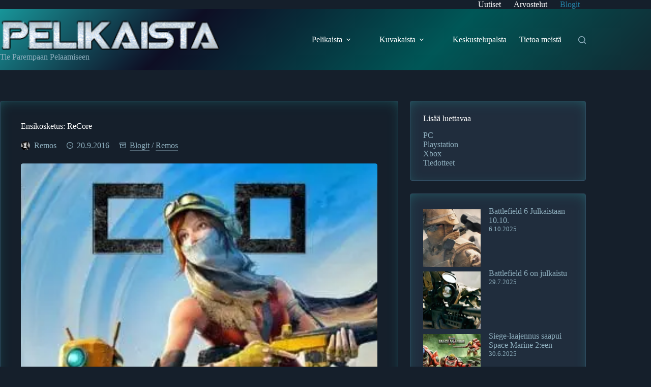

--- FILE ---
content_type: text/html; charset=UTF-8
request_url: https://www.pelikaista.fi/blogit/ensikosketus-recore/
body_size: 34459
content:
<!doctype html><html lang="fi"><head><script data-no-optimize="1">var litespeed_docref=sessionStorage.getItem("litespeed_docref");litespeed_docref&&(Object.defineProperty(document,"referrer",{get:function(){return litespeed_docref}}),sessionStorage.removeItem("litespeed_docref"));</script> <meta charset="UTF-8"><meta name="viewport" content="width=device-width, initial-scale=1, maximum-scale=5, viewport-fit=cover"><link rel="profile" href="https://gmpg.org/xfn/11"><style id="jetpack-boost-critical-css">@media all{[data-header*=type-1] .ct-header [data-id=logo] .site-logo-container{--logo-max-height:68px}[data-header*=type-1] .ct-header [data-id=logo] .site-title{--theme-font-weight:700;--theme-font-size:25px;--theme-line-height:1.5;--theme-link-initial-color:var(--theme-palette-color-4)}[data-header*=type-1] .ct-header [data-id=menu]>ul>li>a{--theme-font-weight:700;--theme-text-transform:uppercase;--theme-font-size:12px;--theme-line-height:1.3;--theme-link-initial-color:var(--theme-palette-color-4)}[data-header*=type-1] .ct-header [data-id=menu]{--menu-indicator-hover-color:var(--theme-palette-color-5);--menu-indicator-active-color:var(--theme-palette-color-11)}[data-header*=type-1] .ct-header [data-id=menu] .sub-menu .ct-menu-link{--theme-link-initial-color:var(--theme-palette-color-3);--theme-font-weight:500;--theme-font-size:12px}[data-header*=type-1] .ct-header [data-id=menu] .sub-menu{--dropdown-background-color:var(--theme-palette-color-7);--dropdown-divider:1px solid rgba(38,163,163,0.08);--theme-box-shadow:inset 0px 5px 32px -17px var(--theme-palette-color-12);--theme-border-radius:0px 4px 8px 8px}[data-header*=type-1] .ct-header [data-row*=middle]{--height:120px;background-color:initial;background-image:linear-gradient(-225deg,#189599 0,#0e0e24 29%,#005757 67%,#122932 100%);--theme-border-top:none;--theme-border-bottom:none;--theme-box-shadow:none}[data-header*=type-1] .ct-header [data-row*=middle]>div{--theme-border-top:none;--theme-border-bottom:none}[data-header*=type-1] [data-id=mobile-menu]{--theme-font-weight:700;--theme-font-size:20px;--theme-link-initial-color:#ffffff}[data-header*=type-1] #offcanvas{--theme-box-shadow:0px 0px 70px rgba(0,0,0,0.35);--side-panel-width:500px;--panel-content-height:100%}[data-header*=type-1] #offcanvas .ct-panel-inner{background-color:rgb(18 21 25/.98)}[data-header*=type-1] #search-modal .ct-search-form{--theme-link-initial-color:#ffffff;--theme-form-text-initial-color:#ffffff;--theme-form-field-border-initial-color:rgba(255,255,255,0.2);--theme-button-text-initial-color:rgba(255,255,255,0.7);--theme-button-background-initial-color:var(--theme-palette-color-1)}[data-header*=type-1] #search-modal{background-color:rgb(18 21 25/.98)}[data-header*=type-1] [data-id=trigger]{--theme-icon-size:18px}[data-header*=type-1]{--header-height:120px}[data-header*=type-1] .ct-header{background-image:none}:root{--theme-font-family:var(--theme-font-stack-default);--theme-font-weight:400;--theme-text-transform:none;--theme-text-decoration:none;--theme-font-size:16px;--theme-line-height:1.65;--theme-letter-spacing:0em;--theme-button-font-weight:500;--theme-button-font-size:15px;--has-classic-forms:var(--true);--theme-form-field-border-initial-color:var(--theme-border-color);--theme-palette-color-1:#304c61;--theme-palette-color-2:#2384a9;--theme-palette-color-3:#8eafbe;--theme-palette-color-4:#ffffff;--theme-palette-color-5:#243545;--theme-palette-color-6:#0F141A;--theme-palette-color-7:#151f2b;--theme-palette-color-8:#1B242C;--theme-palette-color-9:#202d3d;--theme-palette-color-10:#279dcb;--theme-palette-color-12:rgba(38,163,162,0.79);--theme-palette-color-13:#275257;--theme-palette-color-14:#253849;--theme-palette-color-15:#151f2b;--theme-text-color:var(--theme-palette-color-3);--theme-link-initial-color:var(--theme-palette-color-4);--theme-link-hover-color:var(--theme-palette-color-2);--theme-border-color:var(--theme-palette-color-5);--theme-headings-color:var(--theme-palette-color-4);--theme-content-spacing:1.5em;--theme-button-min-height:40px;--theme-button-shadow:none;--theme-button-text-initial-color:#ffffff;--theme-button-background-initial-color:var(--theme-palette-color-1);--theme-button-border:none;--theme-button-padding:5px 20px;--theme-normal-container-max-width:1290px;--theme-content-vertical-spacing:60px;--theme-container-edge-spacing:90vw}h1{--theme-font-weight:700;--theme-font-size:40px;--theme-line-height:1.5}h3{--theme-font-weight:700;--theme-font-size:30px;--theme-line-height:1.5}h5{--theme-font-weight:700;--theme-font-size:20px;--theme-line-height:1.5}.ct-sidebar .widget-title{--theme-font-size:20px}body{background-color:var(--theme-palette-color-7);background-image:none}[data-prefix=single_blog_post] .entry-header .page-title{--theme-font-size:30px;--theme-heading-color:var(--theme-palette-color-4)}[data-prefix=single_blog_post] .entry-header .entry-meta{--theme-font-weight:600;--theme-text-transform:uppercase;--theme-font-size:12px;--theme-line-height:1.3;--theme-text-color:var(--theme-palette-color-3)}[data-prefix=single_blog_post] .hero-section[data-type=type-1]{--alignment:left;--margin-bottom:25px}[data-sidebar]{--sidebar-width:30%;--sidebar-gap:2%}.ct-sidebar{--theme-link-initial-color:var(--theme-text-color);--sidebar-widgets-spacing:25px}[data-sidebar]>aside{--sidebar-background-color:var(--theme-palette-color-9);--sidebar-inner-spacing:25px}aside[data-type=type-2]{--theme-border:1px solid var(--theme-palette-color-1);--theme-border-radius:4px;--theme-box-shadow:inset 0px 5px 32px -17px var(--theme-palette-color-12)}.ct-back-to-top{--theme-icon-color:#ffffff;--theme-icon-hover-color:#ffffff}[data-prefix=single_blog_post] .ct-share-box .ct-module-title{--theme-font-weight:600;--theme-font-size:14px}[data-prefix=single_blog_post] .ct-share-box[data-type=type-2]{--theme-icon-color:var(--theme-palette-color-1);--theme-icon-hover-color:var(--theme-palette-color-10);--background-color:var(--theme-palette-color-9)}[data-prefix=single_blog_post] .ct-featured-image{--theme-border-radius:4px}[data-prefix=single_blog_post] [class*=ct-container]>article[class*=post]{--has-boxed:var(--true);background-color:var(--has-background,var(--theme-palette-color-7));--theme-boxed-content-border-radius:4px;--theme-boxed-content-border:1px solid var(--theme-palette-color-1);--theme-boxed-content-spacing:40px;--theme-boxed-content-box-shadow:inset 0px 4px 32px -17px var(--theme-palette-color-12)}@media (max-width:999.98px){[data-header*=type-1] .ct-header [data-row*=middle]{--height:70px}[data-header*=type-1] #offcanvas{--side-panel-width:65vw}[data-header*=type-1]{--header-height:70px}[data-prefix=single_blog_post] [class*=ct-container]>article[class*=post]{--theme-boxed-content-spacing:35px}}@media (max-width:689.98px){[data-header*=type-1] #offcanvas{--side-panel-width:90vw}:root{--theme-content-vertical-spacing:50px;--theme-container-edge-spacing:88vw}[data-prefix=single_blog_post] [class*=ct-container]>article[class*=post]{--theme-boxed-content-spacing:20px}}.wp-block-embed{overflow-wrap:break-word}.wp-block-embed iframe{max-width:100%}.wp-block-embed__wrapper{position:relative}.wp-embed-responsive .wp-has-aspect-ratio .wp-block-embed__wrapper:before{content:"";display:block;padding-top:50%}.wp-embed-responsive .wp-has-aspect-ratio iframe{bottom:0;height:100%;left:0;position:absolute;right:0;top:0;width:100%}.wp-embed-responsive .wp-embed-aspect-16-9 .wp-block-embed__wrapper:before{padding-top:56.25%}.wp-block-latest-posts{box-sizing:border-box}.wp-block-latest-posts.wp-block-latest-posts__list{list-style:none}.wp-block-latest-posts.wp-block-latest-posts__list li{clear:both;overflow-wrap:break-word}:root :where(.wp-block-latest-posts.wp-block-latest-posts__list){padding-left:0}.wp-block-latest-posts__post-date{display:block;font-size:.8125em}.wp-block-latest-posts__featured-image img{height:auto;max-width:100%;width:auto}.wp-block-latest-posts__featured-image.alignleft{float:left;margin-right:1em}ul{box-sizing:border-box}.wp-block-separator{border:none;border-top:2px solid}.entry-content{counter-reset:footnotes}.screen-reader-text{border:0;clip-path:inset(50%);height:1px;margin:-1px;overflow:hidden;padding:0;position:absolute;width:1px;word-wrap:normal!important}:where(figure){margin:0 0 1em}input[class*=apbct].apbct_special_field{display:none!important}@custom-media --sm-viewport only screen and (min-width:48em);@custom-media --md-viewport only screen and (min-width:64em);@custom-media --lg-viewport only screen and (min-width:75em);:root{--theme-border:none;--theme-list-indent:2.5em;--true:initial;--false:"";--has-link-decoration:var(--true);--theme-container-width:min(100%,var(--theme-container-width-base));--theme-container-width-base:calc(var(--theme-container-edge-spacing,90vw) - var(--theme-frame-size,0px)*2);--theme-font-stack-default:-apple-system,BlinkMacSystemFont,"Segoe UI",Roboto,Helvetica,Arial,sans-serif,"Apple Color Emoji","Segoe UI Emoji","Segoe UI Symbol"}@supports not (aspect-ratio:auto){.ct-media-container img{position:absolute;width:100%;height:100%}.ct-media-container:before{display:block;content:"";width:100%;padding-bottom:100%}}html{-webkit-text-size-adjust:100%;scroll-behavior:smooth}body{overflow-x:hidden;overflow-wrap:break-word;-moz-osx-font-smoothing:grayscale;-webkit-font-smoothing:antialiased}*,::after,::before{box-sizing:border-box}body,button,em,figure,form,h1,h3,h5,li,p,ul{margin:0;padding:0;border:none;font:inherit}input{margin:0}strong{font-weight:700}em{font-style:italic}hr{height:1px;border:none}img{height:auto;max-width:100%;vertical-align:middle}figure{display:block}iframe{max-width:100%}body{color:var(--theme-text-color)}h1{color:var(--theme-heading-color,var(--theme-heading-1-color,var(--theme-headings-color)))}h3{color:var(--theme-heading-color,var(--theme-heading-3-color,var(--theme-headings-color)))}h5{color:var(--theme-heading-color,var(--theme-heading-5-color,var(--theme-headings-color)))}.ct-module-title:is(p,span){color:var(--theme-heading-color)}hr{background-color:var(--theme-form-field-border-initial-color)}@media (max-width:689.98px){.ct-hidden-sm{display:none!important}}@media (min-width:690px) and (max-width:999.98px){.ct-hidden-md{display:none!important}}@media (min-width:1000px){.ct-hidden-lg{display:none!important}}.screen-reader-text{background:rgba(0,0,0,0)}.author-box-bio,.author-box-name,.ct-label,.ct-module-title:is(p,span),.ct-widget>*,.entry-meta,.menu .ct-menu-link,.mobile-menu a,.site-title,body,h1,h3,h5{font-family:var(--theme-font-family);font-size:var(--theme-font-size);font-weight:var(--theme-font-weight);font-style:var(--theme-font-style,inherit);line-height:var(--theme-line-height);letter-spacing:var(--theme-letter-spacing);text-transform:var(--theme-text-transform);-webkit-text-decoration:var(--theme-text-decoration);text-decoration:var(--theme-text-decoration)}.screen-reader-text{position:absolute!important;word-wrap:normal!important;overflow-wrap:normal!important;width:1px;height:1px;border:0;padding:0;margin:-1px;overflow:hidden;clip-path:inset(50%);clip:rect(1px,1px,1px,1px)}p{margin-block-end:var(--theme-content-spacing)}ul{padding-inline-start:var(--theme-list-indent);margin-block-end:var(--theme-content-spacing)}h1,h3,h5{margin-block-end:calc(var(--has-theme-content-spacing,1)*(.3em + 10px))}:is(.is-layout-flow,.is-layout-constrained)>:where(:not(h1,h2,h3,h4,h5,h6)){margin-block-start:0;margin-block-end:var(--theme-content-spacing)}:is(.is-layout-flow,.is-layout-constrained) :where(h1,h2,h3,h4,h5,h6){margin-block-end:calc(var(--has-theme-content-spacing,1)*(.3em + 10px))}.ct-widget ul,.entry-meta,.menu-container ul{list-style-type:none;margin-bottom:0;padding-inline-start:0}ul li:last-child,ul:last-child{margin-bottom:0}.ct-icon,.ct-icon-container svg{width:var(--theme-icon-size,15px);height:var(--theme-icon-size,15px);fill:var(--theme-icon-color,var(--theme-text-color))}.ct-icon,.ct-icon-container{position:relative}.ct-icon-container{display:flex;align-items:center;justify-content:center}[data-icons-type*=":"] .ct-icon-container{width:calc(var(--theme-icon-size,15px)*2.5);height:calc(var(--theme-icon-size,15px)*2.5)}[data-icons-type*=solid] .ct-icon-container{background-color:var(--background-color)}[class*=ct-media-container]{display:inline-flex;overflow:hidden;isolation:isolate;vertical-align:middle}.ct-media-container{position:relative;width:100%}.ct-media-container img{width:inherit;border-radius:inherit;object-fit:var(--theme-object-fit,cover)}.ct-media-container-static img{aspect-ratio:1/1}a{color:var(--theme-link-initial-color);-webkit-text-decoration:var(--has-link-decoration,var(--theme-text-decoration,none));text-decoration:var(--has-link-decoration,var(--theme-text-decoration,none))}[data-link=type-2] .entry-content p>a,[data-link=type-2] .entry-content strong>a{--theme-text-decoration:underline}.ct-ajax-loader{position:absolute;inset:0;z-index:0;margin:auto;display:flex;border-radius:100%;width:var(--loader-size,20px);height:var(--loader-size,20px);color:var(--loader-color,#c5cbd0)}:is([data-label=left],[data-label=right]){column-gap:.5em}[data-label=right] .ct-label{order:2}.ct-tooltip{position:absolute;opacity:0;visibility:hidden}input:is([type=url],[type=tel],[type=text],[type=time],[type=date],[type=datetime],[type=datetime-local],[type=email],[type=number],[type=search],[type=password]){font-family:var(--theme-form-font-family);font-size:var(--theme-form-font-size,16px);font-weight:var(--theme-form-font-weight);font-style:var(--theme-form-font-style,inherit);line-height:var(--theme-form-line-height);letter-spacing:var(--theme-form-letter-spacing);text-transform:var(--theme-form-text-transform);-webkit-text-decoration:var(--theme-form-text-decoration);text-decoration:var(--theme-form-text-decoration)}input:is([type=url],[type=tel],[type=text],[type=time],[type=date],[type=datetime],[type=datetime-local],[type=email],[type=number],[type=search],[type=password]){appearance:none;width:var(--has-width,var(--theme-form-field-width,100%));height:var(--has-height,var(--theme-form-field-height,40px));color:var(--theme-form-text-initial-color,var(--theme-text-color));padding:var(--has-classic-forms,var(--theme-form-field-padding,0 15px));border-width:var(--theme-form-field-border-width,1px);border-style:var(--theme-form-field-border-style,solid);border-color:var(--theme-form-field-border-initial-color);border-radius:var(--has-classic-forms,var(--theme-form-field-border-radius,3px));background-color:var(--has-classic-forms,var(--theme-form-field-background-initial-color))}input:is([type=url],[type=tel],[type=text],[type=time],[type=date],[type=datetime],[type=datetime-local],[type=email],[type=number],[type=search],[type=password])::placeholder{opacity:.6;color:inherit}.entry-meta{color:var(--theme-text-color);--theme-link-initial-color:var(--theme-text-color)}.entry-meta li{display:inline-block}.entry-meta li:not(:last-of-type){margin-inline-end:9px}.entry-meta li:after{margin-inline-start:9px}.entry-meta li [class*=ct-media-container],.entry-meta li svg,.entry-meta li:after{position:relative;top:-.1em;vertical-align:var(--vertical-align,middle)}.entry-meta li [class*=ct-media-container]{border-radius:100%;margin-inline-end:.5em}.entry-meta li svg{fill:currentColor;margin-inline-end:7px}.entry-meta[data-type*=none] li:not(:last-of-type){margin-inline-end:20px}.entry-meta[data-type*=icons] svg{width:13px;height:13px}.entry-meta :is([data-type=pill],[data-type=underline]) a{display:inline-flex;align-items:center;margin-top:2px;margin-bottom:2px}.entry-meta [data-type=underline] a{position:relative}.entry-meta [data-type=underline] a:before{position:absolute;bottom:-.1em;content:"";width:100%;height:1px;opacity:.5;background:currentColor;transform:opacity .12s cubic-bezier(.455,.03,.515,.955)}.wp-element-button,[type=submit]{display:inline-flex;align-items:center;justify-content:center;min-height:var(--theme-button-min-height);padding:var(--theme-button-padding);border:none;appearance:none;text-align:center;border-radius:var(--theme-button-border-radius,3px);--has-link-decoration:var(--false)}.wp-element-button,[type=submit]{position:relative;color:var(--theme-button-text-initial-color);border:var(--theme-button-border);background-color:var(--theme-button-background-initial-color)}@media (hover:hover){@supports (filter:blur()){.wp-element-button:before,[type=submit]:before{display:var(--theme-button-shadow,block);position:absolute;z-index:-1;content:"";inset-inline:10px;inset-block:12px 0;opacity:0;border-radius:inherit;background:inherit;filter:blur(11px)}}}.wp-element-button,[type=submit]{font-family:var(--theme-button-font-family,var(--theme-font-family));font-size:var(--theme-button-font-size);font-weight:var(--theme-button-font-weight);font-style:var(--theme-button-font-style);line-height:var(--theme-button-line-height);letter-spacing:var(--theme-button-letter-spacing);text-transform:var(--theme-button-text-transform);-webkit-text-decoration:var(--theme-button-text-decoration);text-decoration:var(--theme-button-text-decoration)}[class*=ct-toggle]{display:flex;align-items:center;justify-content:center;position:var(--toggle-button-position,relative);z-index:var(--toggle-button-z-index,initial);appearance:none;width:var(--toggle-button-size);height:var(--toggle-button-size);flex:0 0 var(--toggle-button-size);margin-block:var(--toggle-button-margin-block,initial);margin-inline:var(--toggle-button-margin-start,auto) var(--toggle-button-margin-end,0);padding:var(--toggle-button-padding,0)!important;box-shadow:var(--toggle-button-shadow,none)!important;border-radius:var(--toggle-button-radius,0)!important;border-width:var(--toggle-button-border-width,0)!important;border-style:var(--toggle-button-border-style,solid)!important;border-color:var(--toggle-button-border-color,transparent)!important;background:var(--toggle-button-background,transparent)!important}[class*=ct-toggle] svg{transform:var(--toggle-icon-transform)}[class*=ct-toggle-close]{top:var(--toggle-button-top,initial);inset-inline-end:var(--toggle-button-inset-end,0);--theme-icon-size:12px;--theme-icon-color:rgba(255,255,255,0.7)}.ct-module-title:is(p,span):not(:empty){display:flex;margin-bottom:15px}.ct-featured-image{margin-left:auto;margin-right:auto}.ct-featured-image .ct-media-container{border-radius:var(--theme-border-radius)}.ct-featured-image:not(.alignfull){width:var(--theme-block-width)}.ct-featured-image:not(.alignwide):not(.alignfull){max-width:var(--theme-block-max-width)}@media (max-width:999.98px){.ct-featured-image{padding-bottom:30px}}@media (min-width:1000px){.ct-featured-image{padding-bottom:50px}}nav[class*=menu] .ct-menu-link{color:var(--theme-link-initial-color);--theme-icon-color:var(--theme-link-initial-color)}nav[class*=menu] li[class*=current-menu-]>.ct-menu-link,nav[class*=menu] li[class*=current-menu-]>.ct-sub-menu-parent{color:var(--theme-link-active-color,var(--theme-link-hover-color))}nav[class*=menu] li[class*=current-menu-]>.ct-menu-link svg,nav[class*=menu] li[class*=current-menu-]>.ct-sub-menu-parent svg{fill:var(--theme-icon-active-color,var(--theme-icon-hover-color,var(--theme-link-active-color,var(--theme-link-hover-color))))}.menu{display:flex;gap:var(--menu-items-gap,0)}.menu li.menu-item{display:flex;align-items:center}.menu>li>.ct-menu-link{height:var(--menu-item-height,100%);justify-content:var(--menu-item-alignment,center);--menu-item-padding:0 calc(var(--menu-items-spacing,25px)/2)}.ct-menu-link{display:flex;align-items:center;position:relative;width:100%;border-radius:var(--menu-item-radius,inherit)}.ct-menu-link:not(:empty){padding:var(--menu-item-padding,0)}[data-menu]>ul>li>a:after,[data-menu]>ul>li>a:before{position:absolute;left:var(--menu-indicator-left,0);right:var(--menu-indicator-right,0);margin:var(--menu-indicator-margin,0);height:var(--menu-indicator-height,2px);opacity:var(--menu-indicator-opacity,0);background-color:var(--menu-indicator-hover-color,var(--theme-palette-color-2))}[data-menu]>ul>li>a:before{top:var(--menu-indicator-y-position,0)}[data-menu]>ul>li>a:after{bottom:var(--menu-indicator-y-position,0)}[data-menu]>ul>li[class*=current-menu-]>a:after,[data-menu]>ul>li[class*=current-menu-]>a:before{background-color:var(--menu-indicator-active-color,var(--menu-indicator-hover-color,var(--theme-palette-color-2)))}[data-responsive=no]{overflow:hidden}[data-responsive=no] .sub-menu{display:none}[class*=animated-submenu]>.sub-menu{position:var(--dropdown-position,absolute);top:100%;z-index:10;min-width:100px;margin-top:var(--sticky-state-dropdown-top-offset,var(--dropdown-top-offset,0));border-radius:var(--theme-border-radius);width:var(--dropdown-width,200px);background-color:var(--dropdown-background-color,var(--theme-palette-color-4));box-shadow:var(--theme-box-shadow)}[class*=animated-submenu]>.sub-menu:before{position:absolute;content:"";top:0;left:0;width:100%;height:var(--sticky-state-dropdown-top-offset,var(--dropdown-top-offset,0));transform:translateY(-100%)}.ct-toggle-dropdown-desktop{--theme-icon-size:8px;--toggle-button-size:24px;--toggle-button-margin-end:-8px;--toggle-button-margin-start:var(--dropdown-toggle-margin-start,0.2em)}.ct-toggle-dropdown-desktop-ghost{inset-inline-end:var(--toggle-ghost-inset-end,calc(var(--menu-items-spacing,25px)/ 2 + 16px));--toggle-button-size:24px;--toggle-button-margin-end:-24px}.sub-menu{--menu-item-padding:var(--dropdown-items-spacing,13px) calc(var(--dropdown-items-spacing,13px)*1.5)}.sub-menu .menu-item{border-top:var(--dropdown-divider)}[class*=animated-submenu]>.sub-menu{opacity:0;visibility:hidden}[class*=animated-submenu]:not(.ct-active):not([class*=ct-mega-menu])>.sub-menu{overflow:hidden;max-height:calc(100vh - var(--header-height) - var(--admin-bar,0px) - var(--theme-frame-size,0px) - 10px)}[data-dropdown*=type-1] [class*=animated-submenu]>.sub-menu{transform:translate3d(0,10px,0)}.mobile-menu{width:100%}.mobile-menu li{display:flex;flex-direction:column;align-items:var(--horizontal-alignment)}.mobile-menu .ct-menu-link{text-align:var(--text-horizontal-alignment);justify-content:var(--horizontal-alignment);--menu-item-padding:var(--items-vertical-spacing,5px) 0}.mobile-menu .ct-sub-menu-parent{display:flex;align-items:center;column-gap:10px}.mobile-menu [class*=children]>ul{position:relative;width:calc(100% + 10px);margin-inline-end:-10px;padding-inline-end:10px;overflow:hidden}.mobile-menu[data-interaction=click] [class*=children]:not(.dropdown-active)>ul{display:none}#header{position:relative;z-index:50}@media (max-width:999.98px){#header [data-device=desktop]{display:none}}@media (min-width:1000px){#header [data-device=mobile]{display:none}}#header [data-row]{position:var(--position,relative);box-shadow:var(--theme-box-shadow);border-top:var(--theme-border-top);border-bottom:var(--theme-border-bottom);backdrop-filter:blur(var(--theme-backdrop-blur))}#header [data-row]>div{min-height:var(--shrink-height,var(--height));border-top:var(--theme-border-top);border-bottom:var(--theme-border-bottom)}#header [data-row*=middle]{z-index:2}#header [data-column]{min-height:inherit}#header [data-column=end],#header [data-column=start]{min-width:0}#header [data-items]{width:100%}#header [data-column-set="2"]>div{display:grid;grid-template-columns:auto auto}[data-placements]{display:grid}[data-column=end]>[data-items=primary]{justify-content:flex-end}#header [data-items]{display:flex;align-items:center;min-width:0}#header [data-items]>*{margin:var(--margin,0 10px)}[data-column=start] [data-items=primary]>:first-child{--margin:0 10px 0 0}[data-column=end] [data-items=primary]>:last-child{--margin:0 0 0 10px}.ct-header-search,.ct-header-trigger{--theme-link-initial-color:var(--theme-text-color)}.ct-header-search .ct-label,.ct-header-trigger .ct-label{color:var(--theme-link-initial-color)}[class*=header-menu]{display:flex;align-items:center;height:100%;min-width:0}[class*=header-menu] .menu{height:inherit}[class*=header-menu] .menu>li>.ct-menu-link{white-space:nowrap}#search-modal{--vertical-alignment:initial}#search-modal input{--has-classic-forms:var(--false);--theme-form-field-border-width:0 0 1px 0}@media (max-width:689.98px){#search-modal input{--theme-form-font-size:22px;--theme-form-field-height:70px;--theme-form-field-padding:0px;margin-bottom:25px}}@media (min-width:690px){#search-modal input{--theme-form-font-size:35px;--theme-form-field-height:90px;--theme-form-field-padding:0 50px 0 0;margin-bottom:35px}}#search-modal form{display:block;margin:auto;width:100%;max-width:var(--max-width,800px)}@media (max-width:999.98px){#search-modal form{--max-width:90%;--search-button-size:40px}}@media (min-width:690px){#search-modal form{--search-button-size:48px}}#search-modal form .ct-search-form-controls{position:absolute;inset-inline-end:0}@media (max-width:689.98px){#search-modal form .ct-search-form-controls{top:15px}}@media (min-width:690px){#search-modal form .ct-search-form-controls{top:21px}}#search-modal form .ct-search-form-controls button{--theme-button-border-radius:100%;--theme-icon-size:calc(100%/3)}.ct-header-trigger .ct-icon rect{transform-origin:50% 50%}.site-branding{display:flex;text-align:var(--horizontal-alignment)}.site-title{display:block;margin-bottom:0}.site-logo-container{position:relative;line-height:0;height:var(--logo-shrink-height,var(--logo-max-height,50px))}.site-logo-container img{width:auto;max-width:initial;object-fit:contain}.site-logo-container img{height:inherit;vertical-align:initial}[data-logo=top]{flex-direction:column}#offcanvas .ct-panel-content-inner{--margin:0 0 20px 0}#offcanvas .ct-panel-content-inner>*{margin:var(--margin)}#offcanvas .ct-panel-content-inner>:first-child{margin-top:0}#offcanvas .ct-panel-content-inner>:last-child{margin-bottom:0}@media (max-width:999.98px){#offcanvas [data-device=desktop]{display:none}}@media (min-width:1000px){#offcanvas [data-device=mobile]{display:none}}.ct-footer [data-column]{display:flex;flex-direction:column;align-items:var(--horizontal-alignment);justify-content:var(--vertical-alignment,flex-start);min-width:0}@media (max-width:999.98px){.ct-footer [data-column=ghost]{display:none}}@media (min-width:1000px){.ct-footer [data-column]{position:relative}.ct-footer [data-column]:not(:last-child):after{position:absolute;content:"";top:calc(var(--container-spacing)*-1);inset-inline-end:calc(var(--columns-gap,50px)/2*-1);height:calc(100% + var(--container-spacing)*2);border-inline-end:var(--theme-border)}}.ct-search-form{position:relative;display:flex;isolation:isolate;--theme-link-initial-color:var(--theme-text-color)}.ct-search-form input{z-index:2}.ct-search-form input::-webkit-search-cancel-button{-webkit-appearance:none}.ct-search-form .ct-search-form-controls{display:flex;z-index:2}.ct-search-form .wp-element-button{white-space:nowrap;--theme-button-min-height:var(--search-button-size,var(--theme-form-field-height,40px))}.ct-search-form .wp-element-button[data-button*=icon]{padding:initial;width:var(--search-button-size,var(--theme-form-field-height,40px));--theme-icon-color:currentColor}.ct-search-form .ct-ajax-loader{opacity:0;--loader-size:18px}[data-behaviour*=side] .ct-panel-inner{position:absolute;inset-block:0px;height:calc(100% - var(--side-panel-offset,0px)*2);width:calc(100% - var(--side-panel-offset,0px)*2);max-width:var(--side-panel-width,500px);margin:var(--side-panel-offset,0);box-shadow:var(--theme-box-shadow);border-radius:var(--side-panel-border-radius,0)}[data-behaviour*=right-side] .ct-panel-inner{align-self:flex-end;transform:translate3d(var(--theme-panel-reveal-right,20%),0,0)}.ct-panel{flex-direction:column;position:fixed;z-index:999999;inset:var(--admin-bar,0px) 0 0 0;opacity:0;display:none}.ct-panel .ct-panel-inner{display:flex;flex-direction:column}@media (max-width:689.98px){.ct-panel .ct-panel-inner{--panel-padding:25px}}.ct-panel-actions{display:flex;align-items:center;padding-inline:var(--panel-padding,35px)}@media (max-width:689.98px){.ct-panel-actions{padding-top:20px}}@media (min-width:690px){.ct-panel-actions{padding-top:30px}}.ct-panel-actions .ct-toggle-close{--toggle-button-padding:10px;--toggle-button-margin-end:-10px;--toggle-button-margin-block:-10px}.ct-panel-content{flex:1;min-height:0;display:flex;flex-direction:column;justify-content:var(--vertical-alignment,flex-start)}.ct-panel-content-inner{display:flex;flex-direction:column;align-items:var(--horizontal-alignment,flex-start);height:var(--panel-content-height,auto);overflow-y:auto;padding:var(--panel-padding,35px)}#main-container{display:flex;flex-direction:column;position:relative;min-height:calc(100vh - var(--admin-bar,0px) - var(--theme-frame-size,0px)*2);overflow:hidden;overflow:clip}#main-container .site-main{flex-grow:1}[class*=ct-container]{margin-inline:auto}.ct-container{width:var(--theme-container-width)}.ct-container{max-width:var(--theme-normal-container-max-width)}.is-width-constrained{margin-inline:auto;width:var(--theme-container-width);max-width:var(--theme-block-max-width)}[data-vertical-spacing*=top]{padding-top:var(--theme-content-vertical-spacing)}[data-vertical-spacing*=bottom]{padding-bottom:var(--theme-content-vertical-spacing)}[class*=ct-container]>article{--has-background:var(--has-boxed);--has-boxed-structure:var(--has-boxed);--wp--style--global--content-size:var(--theme-block-max-width);--wp--style--global--wide-size:var(--theme-block-wide-max-width);border:var(--has-boxed,var(--theme-boxed-content-border));padding:var(--has-boxed,var(--theme-boxed-content-spacing));box-shadow:var(--has-boxed,var(--theme-boxed-content-box-shadow));border-radius:var(--has-boxed,var(--theme-boxed-content-border-radius));margin-inline:var(--has-boxed-structure,auto);width:var(--has-boxed-structure,var(--theme-container-width));max-width:var(--has-boxed-structure,var(--theme-boxed-content-max-width))}.alignleft{margin-top:.3em;margin-bottom:.3em}.alignleft{float:left;margin-inline-end:1.5em}.entry-content:after{display:table;clear:both;content:""}.wp-block-separator{border:none;color:var(--theme-form-field-border-initial-color)}.wp-block-separator:not(:where(.is-style-wide,.is-style-dots,.alignfull,.alignwide)){max-width:100px}.wp-block-separator:not(.is-style-dots){height:2px}.hero-section[data-type=type-1]{text-align:var(--alignment);margin-bottom:var(--margin-bottom,40px)}.entry-header>:not(:first-child){margin-top:var(--itemSpacing,20px)}.entry-header .page-title{margin-bottom:0}[data-sidebar]{display:grid;grid-template-columns:var(--grid-template-columns,100%);grid-column-gap:var(--sidebar-gap,4%);grid-row-gap:50px}[data-sidebar]>aside{order:var(--sidebar-order)}@media (min-width:1000px){[data-sidebar=right]{--grid-template-columns:minmax(100px,1fr) var(--sidebar-width,27%)}}[data-prefix] div[data-sidebar]>article{--has-boxed-structure:var(--false)}.ct-sidebar{position:relative;z-index:1}.ct-sidebar .ct-widget{color:var(--theme-text-color)}.ct-sidebar .ct-widget:not(:last-child){margin-bottom:var(--sidebar-widgets-spacing,40px)}@media (min-width:1000px){.ct-sidebar .ct-sticky-widgets{position:sticky;top:calc(var(--sidebar-offset,50px) + var(--admin-bar,0px) + var(--theme-frame-size,0px) + var(--header-sticky-height,0px)*var(--sticky-shrink,100)/ 100)}}@media (min-width:1000px){.ct-sidebar[data-sticky=widgets]{height:100%}}aside[data-type=type-2] .ct-sidebar[data-widgets=separated] .ct-widget{padding:var(--sidebar-inner-spacing,35px);background:var(--sidebar-background-color,var(--theme-palette-color-8));border:var(--theme-border);box-shadow:var(--theme-box-shadow);border-radius:var(--theme-border-radius)}.ct-share-box{display:flex;flex-direction:column;align-items:var(--horizontal-alignment)}.ct-share-box[data-location=bottom]{margin-top:var(--margin,50px)}.ct-share-box[data-location=bottom]:not(:last-child){margin-bottom:var(--margin,50px)}.ct-share-box a{display:flex;justify-content:center}.ct-share-box .ct-tooltip{transform:translate3d(0,calc(-100% - 7px),0)}.ct-share-box:is([data-type=type-2],[data-type=type-3])>div{display:inline-flex;flex-wrap:wrap;gap:var(--items-spacing,15px)}.ct-share-box[data-type=type-2] .ct-icon-container{width:initial;height:initial;padding:10px 25px;border-radius:3px}#cancel-comment-reply-link{padding:.5em .9em;font-size:11px;font-weight:500;text-transform:uppercase;border-radius:3px;color:var(--theme-button-text-initial-color,#fff);background:var(--theme-button-background-initial-color)}.author-box{display:flex;padding:var(--spacing,40px)}@media (max-width:689.98px){.author-box{flex-direction:column;align-items:center;text-align:center}}.author-box .ct-media-container{flex:0 0 60px;width:60px;height:60px;border-radius:100%}.author-box .ct-media-container:is(a) svg,.author-box .ct-media-container:is(a):before{position:absolute;inset:0;z-index:2;opacity:0}.author-box .ct-media-container:is(a):before{content:"";background:var(--theme-palette-color-1)}.author-box .ct-media-container:is(a) svg{margin:auto;fill:#fff;transform:translateX(-10px)}.author-box[data-type=type-2]{flex-direction:column;align-items:center;text-align:center;position:relative;padding-top:50px;margin-top:90px;border-bottom:1px solid var(--theme-border-color,#e8ebf0)}.author-box[data-type=type-2]:not(:last-child){margin-bottom:60px}.author-box[data-type=type-2] .ct-media-container{position:absolute;top:-33px}.author-box[data-type=type-2]:after,.author-box[data-type=type-2]:before{position:absolute;content:"";top:-1px;width:calc(50% - 50px);height:1px;background:var(--theme-border-color,#e8ebf0)}.author-box[data-type=type-2]:before{left:0}.author-box[data-type=type-2]:after{right:0}.author-box .author-box-bio{color:var(--theme-text-color)}.author-box .ct-author-box-more{font-size:11px;font-weight:500;text-transform:uppercase;display:inline-flex}.sd-content ul li a.sd-button>span{line-height:23px;margin-left:6px}.sd-social-icon .sd-content ul li a.sd-button>span{margin-left:0}body .sd-social-icon .sd-content ul li[class*=share-] a.sd-button.share-icon.no-text span:not(.custom-sharing-span){display:none}.sd-social-icon .sd-content ul li[class*=share-] a.sd-button>span{line-height:1}}@media all{.swiper-button-next,.swiper-button-prev{align-items:center;color:#007aff;display:flex;height:44px;justify-content:center;margin-top:-22px;position:absolute;top:50%;width:27px;z-index:10}.swiper-button-prev{left:10px;right:auto}.swiper-button-next:after,.swiper-button-prev:after{font-family:swiper-icons;font-size:44px;font-variant:normal;letter-spacing:0;line-height:1;text-transform:none!important}.swiper-button-prev:after{content:"prev"}.swiper-button-next{left:auto;right:10px}.swiper-button-next:after{content:"next"}}@media all{[data-header*=type-1] .ct-header [data-id=logo] .site-logo-container{--logo-max-height:68px}[data-header*=type-1] .ct-header [data-id=logo] .site-title{--theme-font-weight:700;--theme-font-size:25px;--theme-line-height:1.5;--theme-link-initial-color:var(--theme-palette-color-4)}[data-header*=type-1] .ct-header [data-id=menu]>ul>li>a{--theme-font-weight:700;--theme-text-transform:uppercase;--theme-font-size:12px;--theme-line-height:1.3;--theme-link-initial-color:var(--theme-palette-color-4)}[data-header*=type-1] .ct-header [data-id=menu]{--menu-indicator-hover-color:var(--theme-palette-color-5);--menu-indicator-active-color:var(--theme-palette-color-11)}[data-header*=type-1] .ct-header [data-id=menu] .sub-menu .ct-menu-link{--theme-link-initial-color:var(--theme-palette-color-3);--theme-font-weight:500;--theme-font-size:12px}[data-header*=type-1] .ct-header [data-id=menu] .sub-menu{--dropdown-background-color:var(--theme-palette-color-7);--dropdown-divider:1px solid rgba(38,163,163,0.08);--theme-box-shadow:inset 0px 5px 32px -17px var(--theme-palette-color-12);--theme-border-radius:0px 4px 8px 8px}[data-header*=type-1] .ct-header [data-row*=middle]{--height:120px;background-color:initial;background-image:linear-gradient(-225deg,#189599 0,#0e0e24 29%,#005757 67%,#122932 100%);--theme-border-top:none;--theme-border-bottom:none;--theme-box-shadow:none}[data-header*=type-1] .ct-header [data-row*=middle]>div{--theme-border-top:none;--theme-border-bottom:none}[data-header*=type-1] [data-id=mobile-menu]{--theme-font-weight:700;--theme-font-size:20px;--theme-link-initial-color:#ffffff}[data-header*=type-1] #offcanvas{--theme-box-shadow:0px 0px 70px rgba(0,0,0,0.35);--side-panel-width:500px;--panel-content-height:100%}[data-header*=type-1] #offcanvas .ct-panel-inner{background-color:rgb(18 21 25/.98)}[data-header*=type-1] #search-modal .ct-search-form{--theme-link-initial-color:#ffffff;--theme-form-text-initial-color:#ffffff;--theme-form-field-border-initial-color:rgba(255,255,255,0.2);--theme-button-text-initial-color:rgba(255,255,255,0.7);--theme-button-background-initial-color:var(--theme-palette-color-1)}[data-header*=type-1] #search-modal{background-color:rgb(18 21 25/.98)}[data-header*=type-1] [data-id=trigger]{--theme-icon-size:18px}[data-header*=type-1]{--header-height:120px}[data-header*=type-1] .ct-header{background-image:none}:root{--theme-font-family:var(--theme-font-stack-default);--theme-font-weight:400;--theme-text-transform:none;--theme-text-decoration:none;--theme-font-size:16px;--theme-line-height:1.65;--theme-letter-spacing:0em;--theme-button-font-weight:500;--theme-button-font-size:15px;--has-classic-forms:var(--true);--theme-form-field-border-initial-color:var(--theme-border-color);--theme-palette-color-1:#304c61;--theme-palette-color-2:#2384a9;--theme-palette-color-3:#8eafbe;--theme-palette-color-4:#ffffff;--theme-palette-color-5:#243545;--theme-palette-color-6:#0F141A;--theme-palette-color-7:#151f2b;--theme-palette-color-8:#1B242C;--theme-palette-color-9:#202d3d;--theme-palette-color-10:#279dcb;--theme-palette-color-12:rgba(38,163,162,0.79);--theme-palette-color-13:#275257;--theme-palette-color-14:#253849;--theme-palette-color-15:#151f2b;--theme-text-color:var(--theme-palette-color-3);--theme-link-initial-color:var(--theme-palette-color-4);--theme-link-hover-color:var(--theme-palette-color-2);--theme-border-color:var(--theme-palette-color-5);--theme-headings-color:var(--theme-palette-color-4);--theme-content-spacing:1.5em;--theme-button-min-height:40px;--theme-button-shadow:none;--theme-button-text-initial-color:#ffffff;--theme-button-background-initial-color:var(--theme-palette-color-1);--theme-button-border:none;--theme-button-padding:5px 20px;--theme-normal-container-max-width:1290px;--theme-content-vertical-spacing:60px;--theme-container-edge-spacing:90vw}h1{--theme-font-weight:700;--theme-font-size:40px;--theme-line-height:1.5}h3{--theme-font-weight:700;--theme-font-size:30px;--theme-line-height:1.5}h5{--theme-font-weight:700;--theme-font-size:20px;--theme-line-height:1.5}.ct-sidebar .widget-title{--theme-font-size:20px}body{background-color:var(--theme-palette-color-7);background-image:none}[data-prefix=single_blog_post] .entry-header .page-title{--theme-font-size:30px;--theme-heading-color:var(--theme-palette-color-4)}[data-prefix=single_blog_post] .entry-header .entry-meta{--theme-font-weight:600;--theme-text-transform:uppercase;--theme-font-size:12px;--theme-line-height:1.3;--theme-text-color:var(--theme-palette-color-3)}[data-prefix=single_blog_post] .hero-section[data-type=type-1]{--alignment:left;--margin-bottom:25px}[data-sidebar]{--sidebar-width:30%;--sidebar-gap:2%}.ct-sidebar{--theme-link-initial-color:var(--theme-text-color);--sidebar-widgets-spacing:25px}[data-sidebar]>aside{--sidebar-background-color:var(--theme-palette-color-9);--sidebar-inner-spacing:25px}aside[data-type=type-2]{--theme-border:1px solid var(--theme-palette-color-1);--theme-border-radius:4px;--theme-box-shadow:inset 0px 5px 32px -17px var(--theme-palette-color-12)}.ct-back-to-top{--theme-icon-color:#ffffff;--theme-icon-hover-color:#ffffff}[data-prefix=single_blog_post] .ct-share-box .ct-module-title{--theme-font-weight:600;--theme-font-size:14px}[data-prefix=single_blog_post] .ct-share-box[data-type=type-2]{--theme-icon-color:var(--theme-palette-color-1);--theme-icon-hover-color:var(--theme-palette-color-10);--background-color:var(--theme-palette-color-9)}[data-prefix=single_blog_post] .ct-featured-image{--theme-border-radius:4px}[data-prefix=single_blog_post] [class*=ct-container]>article[class*=post]{--has-boxed:var(--true);background-color:var(--has-background,var(--theme-palette-color-7));--theme-boxed-content-border-radius:4px;--theme-boxed-content-border:1px solid var(--theme-palette-color-1);--theme-boxed-content-spacing:40px;--theme-boxed-content-box-shadow:inset 0px 4px 32px -17px var(--theme-palette-color-12)}@media (max-width:999.98px){[data-header*=type-1] .ct-header [data-row*=middle]{--height:70px}[data-header*=type-1] #offcanvas{--side-panel-width:65vw}[data-header*=type-1]{--header-height:70px}[data-prefix=single_blog_post] [class*=ct-container]>article[class*=post]{--theme-boxed-content-spacing:35px}}@media (max-width:689.98px){[data-header*=type-1] #offcanvas{--side-panel-width:90vw}:root{--theme-content-vertical-spacing:50px;--theme-container-edge-spacing:88vw}[data-prefix=single_blog_post] [class*=ct-container]>article[class*=post]{--theme-boxed-content-spacing:20px}}.wp-block-embed{overflow-wrap:break-word}.wp-block-embed iframe{max-width:100%}.wp-block-embed__wrapper{position:relative}.wp-embed-responsive .wp-has-aspect-ratio .wp-block-embed__wrapper:before{content:"";display:block;padding-top:50%}.wp-embed-responsive .wp-has-aspect-ratio iframe{bottom:0;height:100%;left:0;position:absolute;right:0;top:0;width:100%}.wp-embed-responsive .wp-embed-aspect-16-9 .wp-block-embed__wrapper:before{padding-top:56.25%}.wp-block-latest-posts{box-sizing:border-box}.wp-block-latest-posts.wp-block-latest-posts__list{list-style:none}.wp-block-latest-posts.wp-block-latest-posts__list li{clear:both;overflow-wrap:break-word}:root :where(.wp-block-latest-posts.wp-block-latest-posts__list){padding-left:0}.wp-block-latest-posts__post-date{display:block;font-size:.8125em}.wp-block-latest-posts__featured-image img{height:auto;max-width:100%;width:auto}.wp-block-latest-posts__featured-image.alignleft{float:left;margin-right:1em}ul{box-sizing:border-box}.wp-block-separator{border:none;border-top:2px solid}.entry-content{counter-reset:footnotes}.screen-reader-text{border:0;clip-path:inset(50%);height:1px;margin:-1px;overflow:hidden;padding:0;position:absolute;width:1px;word-wrap:normal!important}:where(figure){margin:0 0 1em}input[class*=apbct].apbct_special_field{display:none!important}@custom-media --sm-viewport only screen and (min-width:48em);@custom-media --md-viewport only screen and (min-width:64em);@custom-media --lg-viewport only screen and (min-width:75em);:root{--theme-border:none;--theme-list-indent:2.5em;--true:initial;--false:"";--has-link-decoration:var(--true);--theme-container-width:min(100%,var(--theme-container-width-base));--theme-container-width-base:calc(var(--theme-container-edge-spacing,90vw) - var(--theme-frame-size,0px)*2);--theme-font-stack-default:-apple-system,BlinkMacSystemFont,"Segoe UI",Roboto,Helvetica,Arial,sans-serif,"Apple Color Emoji","Segoe UI Emoji","Segoe UI Symbol"}@supports not (aspect-ratio:auto){.ct-media-container img{position:absolute;width:100%;height:100%}.ct-media-container:before{display:block;content:"";width:100%;padding-bottom:100%}}html{-webkit-text-size-adjust:100%;scroll-behavior:smooth}body{overflow-x:hidden;overflow-wrap:break-word;-moz-osx-font-smoothing:grayscale;-webkit-font-smoothing:antialiased}*,::after,::before{box-sizing:border-box}body,button,em,figure,form,h1,h3,h5,li,p,ul{margin:0;padding:0;border:none;font:inherit}input{margin:0}strong{font-weight:700}em{font-style:italic}hr{height:1px;border:none}img{height:auto;max-width:100%;vertical-align:middle}figure{display:block}iframe{max-width:100%}body{color:var(--theme-text-color)}h1{color:var(--theme-heading-color,var(--theme-heading-1-color,var(--theme-headings-color)))}h3{color:var(--theme-heading-color,var(--theme-heading-3-color,var(--theme-headings-color)))}h5{color:var(--theme-heading-color,var(--theme-heading-5-color,var(--theme-headings-color)))}.ct-module-title:is(p,span){color:var(--theme-heading-color)}hr{background-color:var(--theme-form-field-border-initial-color)}@media (max-width:689.98px){.ct-hidden-sm{display:none!important}}@media (min-width:690px) and (max-width:999.98px){.ct-hidden-md{display:none!important}}@media (min-width:1000px){.ct-hidden-lg{display:none!important}}.screen-reader-text{background:rgba(0,0,0,0)}.author-box-bio,.author-box-name,.ct-label,.ct-module-title:is(p,span),.ct-widget>*,.entry-meta,.menu .ct-menu-link,.mobile-menu a,.site-title,body,h1,h3,h5{font-family:var(--theme-font-family);font-size:var(--theme-font-size);font-weight:var(--theme-font-weight);font-style:var(--theme-font-style,inherit);line-height:var(--theme-line-height);letter-spacing:var(--theme-letter-spacing);text-transform:var(--theme-text-transform);-webkit-text-decoration:var(--theme-text-decoration);text-decoration:var(--theme-text-decoration)}.screen-reader-text{position:absolute!important;word-wrap:normal!important;overflow-wrap:normal!important;width:1px;height:1px;border:0;padding:0;margin:-1px;overflow:hidden;clip-path:inset(50%);clip:rect(1px,1px,1px,1px)}p{margin-block-end:var(--theme-content-spacing)}ul{padding-inline-start:var(--theme-list-indent);margin-block-end:var(--theme-content-spacing)}h1,h3,h5{margin-block-end:calc(var(--has-theme-content-spacing,1)*(.3em + 10px))}:is(.is-layout-flow,.is-layout-constrained)>:where(:not(h1,h2,h3,h4,h5,h6)){margin-block-start:0;margin-block-end:var(--theme-content-spacing)}:is(.is-layout-flow,.is-layout-constrained) :where(h1,h2,h3,h4,h5,h6){margin-block-end:calc(var(--has-theme-content-spacing,1)*(.3em + 10px))}.ct-widget ul,.entry-meta,.menu-container ul{list-style-type:none;margin-bottom:0;padding-inline-start:0}ul li:last-child,ul:last-child{margin-bottom:0}.ct-icon,.ct-icon-container svg{width:var(--theme-icon-size,15px);height:var(--theme-icon-size,15px);fill:var(--theme-icon-color,var(--theme-text-color))}.ct-icon,.ct-icon-container{position:relative}.ct-icon-container{display:flex;align-items:center;justify-content:center}[data-icons-type*=":"] .ct-icon-container{width:calc(var(--theme-icon-size,15px)*2.5);height:calc(var(--theme-icon-size,15px)*2.5)}[data-icons-type*=solid] .ct-icon-container{background-color:var(--background-color)}[class*=ct-media-container]{display:inline-flex;overflow:hidden;isolation:isolate;vertical-align:middle}.ct-media-container{position:relative;width:100%}.ct-media-container img{width:inherit;border-radius:inherit;object-fit:var(--theme-object-fit,cover)}.ct-media-container-static img{aspect-ratio:1/1}a{color:var(--theme-link-initial-color);-webkit-text-decoration:var(--has-link-decoration,var(--theme-text-decoration,none));text-decoration:var(--has-link-decoration,var(--theme-text-decoration,none))}[data-link=type-2] .entry-content p>a,[data-link=type-2] .entry-content strong>a{--theme-text-decoration:underline}.ct-ajax-loader{position:absolute;inset:0;z-index:0;margin:auto;display:flex;border-radius:100%;width:var(--loader-size,20px);height:var(--loader-size,20px);color:var(--loader-color,#c5cbd0)}:is([data-label=left],[data-label=right]){column-gap:.5em}[data-label=right] .ct-label{order:2}.ct-tooltip{position:absolute;opacity:0;visibility:hidden}input:is([type=url],[type=tel],[type=text],[type=time],[type=date],[type=datetime],[type=datetime-local],[type=email],[type=number],[type=search],[type=password]){font-family:var(--theme-form-font-family);font-size:var(--theme-form-font-size,16px);font-weight:var(--theme-form-font-weight);font-style:var(--theme-form-font-style,inherit);line-height:var(--theme-form-line-height);letter-spacing:var(--theme-form-letter-spacing);text-transform:var(--theme-form-text-transform);-webkit-text-decoration:var(--theme-form-text-decoration);text-decoration:var(--theme-form-text-decoration)}input:is([type=url],[type=tel],[type=text],[type=time],[type=date],[type=datetime],[type=datetime-local],[type=email],[type=number],[type=search],[type=password]){appearance:none;width:var(--has-width,var(--theme-form-field-width,100%));height:var(--has-height,var(--theme-form-field-height,40px));color:var(--theme-form-text-initial-color,var(--theme-text-color));padding:var(--has-classic-forms,var(--theme-form-field-padding,0 15px));border-width:var(--theme-form-field-border-width,1px);border-style:var(--theme-form-field-border-style,solid);border-color:var(--theme-form-field-border-initial-color);border-radius:var(--has-classic-forms,var(--theme-form-field-border-radius,3px));background-color:var(--has-classic-forms,var(--theme-form-field-background-initial-color))}input:is([type=url],[type=tel],[type=text],[type=time],[type=date],[type=datetime],[type=datetime-local],[type=email],[type=number],[type=search],[type=password])::placeholder{opacity:.6;color:inherit}.entry-meta{color:var(--theme-text-color);--theme-link-initial-color:var(--theme-text-color)}.entry-meta li{display:inline-block}.entry-meta li:not(:last-of-type){margin-inline-end:9px}.entry-meta li:after{margin-inline-start:9px}.entry-meta li [class*=ct-media-container],.entry-meta li svg,.entry-meta li:after{position:relative;top:-.1em;vertical-align:var(--vertical-align,middle)}.entry-meta li [class*=ct-media-container]{border-radius:100%;margin-inline-end:.5em}.entry-meta li svg{fill:currentColor;margin-inline-end:7px}.entry-meta[data-type*=none] li:not(:last-of-type){margin-inline-end:20px}.entry-meta[data-type*=icons] svg{width:13px;height:13px}.entry-meta :is([data-type=pill],[data-type=underline]) a{display:inline-flex;align-items:center;margin-top:2px;margin-bottom:2px}.entry-meta [data-type=underline] a{position:relative}.entry-meta [data-type=underline] a:before{position:absolute;bottom:-.1em;content:"";width:100%;height:1px;opacity:.5;background:currentColor;transform:opacity .12s cubic-bezier(.455,.03,.515,.955)}.wp-element-button,[type=submit]{display:inline-flex;align-items:center;justify-content:center;min-height:var(--theme-button-min-height);padding:var(--theme-button-padding);border:none;appearance:none;text-align:center;border-radius:var(--theme-button-border-radius,3px);--has-link-decoration:var(--false)}.wp-element-button,[type=submit]{position:relative;color:var(--theme-button-text-initial-color);border:var(--theme-button-border);background-color:var(--theme-button-background-initial-color)}@media (hover:hover){@supports (filter:blur()){.wp-element-button:before,[type=submit]:before{display:var(--theme-button-shadow,block);position:absolute;z-index:-1;content:"";inset-inline:10px;inset-block:12px 0;opacity:0;border-radius:inherit;background:inherit;filter:blur(11px)}}}.wp-element-button,[type=submit]{font-family:var(--theme-button-font-family,var(--theme-font-family));font-size:var(--theme-button-font-size);font-weight:var(--theme-button-font-weight);font-style:var(--theme-button-font-style);line-height:var(--theme-button-line-height);letter-spacing:var(--theme-button-letter-spacing);text-transform:var(--theme-button-text-transform);-webkit-text-decoration:var(--theme-button-text-decoration);text-decoration:var(--theme-button-text-decoration)}[class*=ct-toggle]{display:flex;align-items:center;justify-content:center;position:var(--toggle-button-position,relative);z-index:var(--toggle-button-z-index,initial);appearance:none;width:var(--toggle-button-size);height:var(--toggle-button-size);flex:0 0 var(--toggle-button-size);margin-block:var(--toggle-button-margin-block,initial);margin-inline:var(--toggle-button-margin-start,auto) var(--toggle-button-margin-end,0);padding:var(--toggle-button-padding,0)!important;box-shadow:var(--toggle-button-shadow,none)!important;border-radius:var(--toggle-button-radius,0)!important;border-width:var(--toggle-button-border-width,0)!important;border-style:var(--toggle-button-border-style,solid)!important;border-color:var(--toggle-button-border-color,transparent)!important;background:var(--toggle-button-background,transparent)!important}[class*=ct-toggle] svg{transform:var(--toggle-icon-transform)}[class*=ct-toggle-close]{top:var(--toggle-button-top,initial);inset-inline-end:var(--toggle-button-inset-end,0);--theme-icon-size:12px;--theme-icon-color:rgba(255,255,255,0.7)}.ct-module-title:is(p,span):not(:empty){display:flex;margin-bottom:15px}.ct-featured-image{margin-left:auto;margin-right:auto}.ct-featured-image .ct-media-container{border-radius:var(--theme-border-radius)}.ct-featured-image:not(.alignfull){width:var(--theme-block-width)}.ct-featured-image:not(.alignwide):not(.alignfull){max-width:var(--theme-block-max-width)}@media (max-width:999.98px){.ct-featured-image{padding-bottom:30px}}@media (min-width:1000px){.ct-featured-image{padding-bottom:50px}}nav[class*=menu] .ct-menu-link{color:var(--theme-link-initial-color);--theme-icon-color:var(--theme-link-initial-color)}nav[class*=menu] li[class*=current-menu-]>.ct-menu-link,nav[class*=menu] li[class*=current-menu-]>.ct-sub-menu-parent{color:var(--theme-link-active-color,var(--theme-link-hover-color))}nav[class*=menu] li[class*=current-menu-]>.ct-menu-link svg,nav[class*=menu] li[class*=current-menu-]>.ct-sub-menu-parent svg{fill:var(--theme-icon-active-color,var(--theme-icon-hover-color,var(--theme-link-active-color,var(--theme-link-hover-color))))}.menu{display:flex;gap:var(--menu-items-gap,0)}.menu li.menu-item{display:flex;align-items:center}.menu>li>.ct-menu-link{height:var(--menu-item-height,100%);justify-content:var(--menu-item-alignment,center);--menu-item-padding:0 calc(var(--menu-items-spacing,25px)/2)}.ct-menu-link{display:flex;align-items:center;position:relative;width:100%;border-radius:var(--menu-item-radius,inherit)}.ct-menu-link:not(:empty){padding:var(--menu-item-padding,0)}[data-menu]>ul>li>a:after,[data-menu]>ul>li>a:before{position:absolute;left:var(--menu-indicator-left,0);right:var(--menu-indicator-right,0);margin:var(--menu-indicator-margin,0);height:var(--menu-indicator-height,2px);opacity:var(--menu-indicator-opacity,0);background-color:var(--menu-indicator-hover-color,var(--theme-palette-color-2))}[data-menu]>ul>li>a:before{top:var(--menu-indicator-y-position,0)}[data-menu]>ul>li>a:after{bottom:var(--menu-indicator-y-position,0)}[data-menu]>ul>li[class*=current-menu-]>a:after,[data-menu]>ul>li[class*=current-menu-]>a:before{background-color:var(--menu-indicator-active-color,var(--menu-indicator-hover-color,var(--theme-palette-color-2)))}[data-responsive=no]{overflow:hidden}[data-responsive=no] .sub-menu{display:none}[class*=animated-submenu]>.sub-menu{position:var(--dropdown-position,absolute);top:100%;z-index:10;min-width:100px;margin-top:var(--sticky-state-dropdown-top-offset,var(--dropdown-top-offset,0));border-radius:var(--theme-border-radius);width:var(--dropdown-width,200px);background-color:var(--dropdown-background-color,var(--theme-palette-color-4));box-shadow:var(--theme-box-shadow)}[class*=animated-submenu]>.sub-menu:before{position:absolute;content:"";top:0;left:0;width:100%;height:var(--sticky-state-dropdown-top-offset,var(--dropdown-top-offset,0));transform:translateY(-100%)}.ct-toggle-dropdown-desktop{--theme-icon-size:8px;--toggle-button-size:24px;--toggle-button-margin-end:-8px;--toggle-button-margin-start:var(--dropdown-toggle-margin-start,0.2em)}.ct-toggle-dropdown-desktop-ghost{inset-inline-end:var(--toggle-ghost-inset-end,calc(var(--menu-items-spacing,25px)/ 2 + 16px));--toggle-button-size:24px;--toggle-button-margin-end:-24px}.sub-menu{--menu-item-padding:var(--dropdown-items-spacing,13px) calc(var(--dropdown-items-spacing,13px)*1.5)}.sub-menu .menu-item{border-top:var(--dropdown-divider)}[class*=animated-submenu]>.sub-menu{opacity:0;visibility:hidden}[class*=animated-submenu]:not(.ct-active):not([class*=ct-mega-menu])>.sub-menu{overflow:hidden;max-height:calc(100vh - var(--header-height) - var(--admin-bar,0px) - var(--theme-frame-size,0px) - 10px)}[data-dropdown*=type-1] [class*=animated-submenu]>.sub-menu{transform:translate3d(0,10px,0)}.mobile-menu{width:100%}.mobile-menu li{display:flex;flex-direction:column;align-items:var(--horizontal-alignment)}.mobile-menu .ct-menu-link{text-align:var(--text-horizontal-alignment);justify-content:var(--horizontal-alignment);--menu-item-padding:var(--items-vertical-spacing,5px) 0}.mobile-menu .ct-sub-menu-parent{display:flex;align-items:center;column-gap:10px}.mobile-menu [class*=children]>ul{position:relative;width:calc(100% + 10px);margin-inline-end:-10px;padding-inline-end:10px;overflow:hidden}.mobile-menu[data-interaction=click] [class*=children]:not(.dropdown-active)>ul{display:none}#header{position:relative;z-index:50}@media (max-width:999.98px){#header [data-device=desktop]{display:none}}@media (min-width:1000px){#header [data-device=mobile]{display:none}}#header [data-row]{position:var(--position,relative);box-shadow:var(--theme-box-shadow);border-top:var(--theme-border-top);border-bottom:var(--theme-border-bottom);backdrop-filter:blur(var(--theme-backdrop-blur))}#header [data-row]>div{min-height:var(--shrink-height,var(--height));border-top:var(--theme-border-top);border-bottom:var(--theme-border-bottom)}#header [data-row*=middle]{z-index:2}#header [data-column]{min-height:inherit}#header [data-column=end],#header [data-column=start]{min-width:0}#header [data-items]{width:100%}#header [data-column-set="2"]>div{display:grid;grid-template-columns:auto auto}[data-placements]{display:grid}[data-column=end]>[data-items=primary]{justify-content:flex-end}#header [data-items]{display:flex;align-items:center;min-width:0}#header [data-items]>*{margin:var(--margin,0 10px)}[data-column=start] [data-items=primary]>:first-child{--margin:0 10px 0 0}[data-column=end] [data-items=primary]>:last-child{--margin:0 0 0 10px}.ct-header-search,.ct-header-trigger{--theme-link-initial-color:var(--theme-text-color)}.ct-header-search .ct-label,.ct-header-trigger .ct-label{color:var(--theme-link-initial-color)}[class*=header-menu]{display:flex;align-items:center;height:100%;min-width:0}[class*=header-menu] .menu{height:inherit}[class*=header-menu] .menu>li>.ct-menu-link{white-space:nowrap}#search-modal{--vertical-alignment:initial}#search-modal input{--has-classic-forms:var(--false);--theme-form-field-border-width:0 0 1px 0}@media (max-width:689.98px){#search-modal input{--theme-form-font-size:22px;--theme-form-field-height:70px;--theme-form-field-padding:0px;margin-bottom:25px}}@media (min-width:690px){#search-modal input{--theme-form-font-size:35px;--theme-form-field-height:90px;--theme-form-field-padding:0 50px 0 0;margin-bottom:35px}}#search-modal form{display:block;margin:auto;width:100%;max-width:var(--max-width,800px)}@media (max-width:999.98px){#search-modal form{--max-width:90%;--search-button-size:40px}}@media (min-width:690px){#search-modal form{--search-button-size:48px}}#search-modal form .ct-search-form-controls{position:absolute;inset-inline-end:0}@media (max-width:689.98px){#search-modal form .ct-search-form-controls{top:15px}}@media (min-width:690px){#search-modal form .ct-search-form-controls{top:21px}}#search-modal form .ct-search-form-controls button{--theme-button-border-radius:100%;--theme-icon-size:calc(100%/3)}.ct-header-trigger .ct-icon rect{transform-origin:50% 50%}.site-branding{display:flex;text-align:var(--horizontal-alignment)}.site-title{display:block;margin-bottom:0}.site-logo-container{position:relative;line-height:0;height:var(--logo-shrink-height,var(--logo-max-height,50px))}.site-logo-container img{width:auto;max-width:initial;object-fit:contain}.site-logo-container img{height:inherit;vertical-align:initial}[data-logo=top]{flex-direction:column}#offcanvas .ct-panel-content-inner{--margin:0 0 20px 0}#offcanvas .ct-panel-content-inner>*{margin:var(--margin)}#offcanvas .ct-panel-content-inner>:first-child{margin-top:0}#offcanvas .ct-panel-content-inner>:last-child{margin-bottom:0}@media (max-width:999.98px){#offcanvas [data-device=desktop]{display:none}}@media (min-width:1000px){#offcanvas [data-device=mobile]{display:none}}.ct-footer [data-column]{display:flex;flex-direction:column;align-items:var(--horizontal-alignment);justify-content:var(--vertical-alignment,flex-start);min-width:0}@media (max-width:999.98px){.ct-footer [data-column=ghost]{display:none}}@media (min-width:1000px){.ct-footer [data-column]{position:relative}.ct-footer [data-column]:not(:last-child):after{position:absolute;content:"";top:calc(var(--container-spacing)*-1);inset-inline-end:calc(var(--columns-gap,50px)/2*-1);height:calc(100% + var(--container-spacing)*2);border-inline-end:var(--theme-border)}}.ct-search-form{position:relative;display:flex;isolation:isolate;--theme-link-initial-color:var(--theme-text-color)}.ct-search-form input{z-index:2}.ct-search-form input::-webkit-search-cancel-button{-webkit-appearance:none}.ct-search-form .ct-search-form-controls{display:flex;z-index:2}.ct-search-form .wp-element-button{white-space:nowrap;--theme-button-min-height:var(--search-button-size,var(--theme-form-field-height,40px))}.ct-search-form .wp-element-button[data-button*=icon]{padding:initial;width:var(--search-button-size,var(--theme-form-field-height,40px));--theme-icon-color:currentColor}.ct-search-form .ct-ajax-loader{opacity:0;--loader-size:18px}[data-behaviour*=side] .ct-panel-inner{position:absolute;inset-block:0px;height:calc(100% - var(--side-panel-offset,0px)*2);width:calc(100% - var(--side-panel-offset,0px)*2);max-width:var(--side-panel-width,500px);margin:var(--side-panel-offset,0);box-shadow:var(--theme-box-shadow);border-radius:var(--side-panel-border-radius,0)}[data-behaviour*=right-side] .ct-panel-inner{align-self:flex-end;transform:translate3d(var(--theme-panel-reveal-right,20%),0,0)}.ct-panel{flex-direction:column;position:fixed;z-index:999999;inset:var(--admin-bar,0px) 0 0 0;opacity:0;display:none}.ct-panel .ct-panel-inner{display:flex;flex-direction:column}@media (max-width:689.98px){.ct-panel .ct-panel-inner{--panel-padding:25px}}.ct-panel-actions{display:flex;align-items:center;padding-inline:var(--panel-padding,35px)}@media (max-width:689.98px){.ct-panel-actions{padding-top:20px}}@media (min-width:690px){.ct-panel-actions{padding-top:30px}}.ct-panel-actions .ct-toggle-close{--toggle-button-padding:10px;--toggle-button-margin-end:-10px;--toggle-button-margin-block:-10px}.ct-panel-content{flex:1;min-height:0;display:flex;flex-direction:column;justify-content:var(--vertical-alignment,flex-start)}.ct-panel-content-inner{display:flex;flex-direction:column;align-items:var(--horizontal-alignment,flex-start);height:var(--panel-content-height,auto);overflow-y:auto;padding:var(--panel-padding,35px)}#main-container{display:flex;flex-direction:column;position:relative;min-height:calc(100vh - var(--admin-bar,0px) - var(--theme-frame-size,0px)*2);overflow:hidden;overflow:clip}#main-container .site-main{flex-grow:1}[class*=ct-container]{margin-inline:auto}.ct-container{width:var(--theme-container-width)}.ct-container{max-width:var(--theme-normal-container-max-width)}.is-width-constrained{margin-inline:auto;width:var(--theme-container-width);max-width:var(--theme-block-max-width)}[data-vertical-spacing*=top]{padding-top:var(--theme-content-vertical-spacing)}[data-vertical-spacing*=bottom]{padding-bottom:var(--theme-content-vertical-spacing)}[class*=ct-container]>article{--has-background:var(--has-boxed);--has-boxed-structure:var(--has-boxed);--wp--style--global--content-size:var(--theme-block-max-width);--wp--style--global--wide-size:var(--theme-block-wide-max-width);border:var(--has-boxed,var(--theme-boxed-content-border));padding:var(--has-boxed,var(--theme-boxed-content-spacing));box-shadow:var(--has-boxed,var(--theme-boxed-content-box-shadow));border-radius:var(--has-boxed,var(--theme-boxed-content-border-radius));margin-inline:var(--has-boxed-structure,auto);width:var(--has-boxed-structure,var(--theme-container-width));max-width:var(--has-boxed-structure,var(--theme-boxed-content-max-width))}.alignleft{margin-top:.3em;margin-bottom:.3em}.alignleft{float:left;margin-inline-end:1.5em}.entry-content:after{display:table;clear:both;content:""}.wp-block-separator{border:none;color:var(--theme-form-field-border-initial-color)}.wp-block-separator:not(:where(.is-style-wide,.is-style-dots,.alignfull,.alignwide)){max-width:100px}.wp-block-separator:not(.is-style-dots){height:2px}.hero-section[data-type=type-1]{text-align:var(--alignment);margin-bottom:var(--margin-bottom,40px)}.entry-header>:not(:first-child){margin-top:var(--itemSpacing,20px)}.entry-header .page-title{margin-bottom:0}[data-sidebar]{display:grid;grid-template-columns:var(--grid-template-columns,100%);grid-column-gap:var(--sidebar-gap,4%);grid-row-gap:50px}[data-sidebar]>aside{order:var(--sidebar-order)}@media (min-width:1000px){[data-sidebar=right]{--grid-template-columns:minmax(100px,1fr) var(--sidebar-width,27%)}}[data-prefix] div[data-sidebar]>article{--has-boxed-structure:var(--false)}.ct-sidebar{position:relative;z-index:1}.ct-sidebar .ct-widget{color:var(--theme-text-color)}.ct-sidebar .ct-widget:not(:last-child){margin-bottom:var(--sidebar-widgets-spacing,40px)}@media (min-width:1000px){.ct-sidebar .ct-sticky-widgets{position:sticky;top:calc(var(--sidebar-offset,50px) + var(--admin-bar,0px) + var(--theme-frame-size,0px) + var(--header-sticky-height,0px)*var(--sticky-shrink,100)/ 100)}}@media (min-width:1000px){.ct-sidebar[data-sticky=widgets]{height:100%}}aside[data-type=type-2] .ct-sidebar[data-widgets=separated] .ct-widget{padding:var(--sidebar-inner-spacing,35px);background:var(--sidebar-background-color,var(--theme-palette-color-8));border:var(--theme-border);box-shadow:var(--theme-box-shadow);border-radius:var(--theme-border-radius)}.ct-share-box{display:flex;flex-direction:column;align-items:var(--horizontal-alignment)}.ct-share-box[data-location=bottom]{margin-top:var(--margin,50px)}.ct-share-box[data-location=bottom]:not(:last-child){margin-bottom:var(--margin,50px)}.ct-share-box a{display:flex;justify-content:center}.ct-share-box .ct-tooltip{transform:translate3d(0,calc(-100% - 7px),0)}.ct-share-box:is([data-type=type-2],[data-type=type-3])>div{display:inline-flex;flex-wrap:wrap;gap:var(--items-spacing,15px)}.ct-share-box[data-type=type-2] .ct-icon-container{width:initial;height:initial;padding:10px 25px;border-radius:3px}.author-box{display:flex;padding:var(--spacing,40px)}@media (max-width:689.98px){.author-box{flex-direction:column;align-items:center;text-align:center}}.author-box .ct-media-container{flex:0 0 60px;width:60px;height:60px;border-radius:100%}.author-box .ct-media-container:is(a) svg,.author-box .ct-media-container:is(a):before{position:absolute;inset:0;z-index:2;opacity:0}.author-box .ct-media-container:is(a):before{content:"";background:var(--theme-palette-color-1)}.author-box .ct-media-container:is(a) svg{margin:auto;fill:#fff;transform:translateX(-10px)}.author-box[data-type=type-2]{flex-direction:column;align-items:center;text-align:center;position:relative;padding-top:50px;margin-top:90px;border-bottom:1px solid var(--theme-border-color,#e8ebf0)}.author-box[data-type=type-2]:not(:last-child){margin-bottom:60px}.author-box[data-type=type-2] .ct-media-container{position:absolute;top:-33px}.author-box[data-type=type-2]:after,.author-box[data-type=type-2]:before{position:absolute;content:"";top:-1px;width:calc(50% - 50px);height:1px;background:var(--theme-border-color,#e8ebf0)}.author-box[data-type=type-2]:before{left:0}.author-box[data-type=type-2]:after{right:0}.author-box .author-box-bio{color:var(--theme-text-color)}.author-box .ct-author-box-more{font-size:11px;font-weight:500;text-transform:uppercase;display:inline-flex}.sd-content ul li a.sd-button>span{line-height:23px;margin-left:6px}.sd-social-icon .sd-content ul li a.sd-button>span{margin-left:0}body .sd-social-icon .sd-content ul li[class*=share-] a.sd-button.share-icon.no-text span:not(.custom-sharing-span){display:none}.sd-social-icon .sd-content ul li[class*=share-] a.sd-button>span{line-height:1}}</style><meta name='robots' content='index, follow, max-image-preview:large, max-snippet:-1, max-video-preview:-1' /><title>Ensikosketus: ReCore - Pelikaista.fi - Tie Parempaan Pelaamiseen</title><link rel="canonical" href="https://www.pelikaista.fi/blogit/ensikosketus-recore/" /><meta property="og:locale" content="fi_FI" /><meta property="og:type" content="article" /><meta property="og:title" content="Ensikosketus: ReCore - Pelikaista.fi - Tie Parempaan Pelaamiseen" /><meta property="og:description" content="Syyskuu, oi syyskuu, on tuonut meille paljon uusia aiheita ja artikkeleita, mutta myös erään perin kummallisen pelin nimeltään ReCore. Tosiaan, viime perjantaina 16.9.2016 ilmestyi Xbox One ja Windows (PC) alustoille Microsoft Studiosin julkaisema ja Comcept Inc. ja Armature Studion tekemä ReCore, joka on oman sukunsa ensimmäinen. Huom! Tämä artikkeli ei ole arvostelu, vaan lyhyt katsaus [&hellip;]" /><meta property="og:url" content="https://www.pelikaista.fi/blogit/ensikosketus-recore/" /><meta property="og:site_name" content="Pelikaista.fi - Tie Parempaan Pelaamiseen" /><meta property="article:publisher" content="https://www.facebook.com/pelikaista/" /><meta property="article:published_time" content="2016-09-20T20:57:55+00:00" /><meta property="article:modified_time" content="2017-01-27T17:56:55+00:00" /><meta property="og:image" content="https://i0.wp.com/www.pelikaista.fi/wp-content/uploads/2016/09/recorewall-e1474405059234.jpg?fit=820%2C317&ssl=1" /><meta property="og:image:width" content="820" /><meta property="og:image:height" content="317" /><meta property="og:image:type" content="image/jpeg" /><meta name="author" content="Remos" /><meta name="twitter:card" content="summary_large_image" /><meta name="twitter:label1" content="Kirjoittanut" /><meta name="twitter:data1" content="Remos" /><meta name="twitter:label2" content="Arvioitu lukuaika" /><meta name="twitter:data2" content="3 minuuttia" /> <script data-jetpack-boost="ignore" type="application/ld+json" class="yoast-schema-graph">{"@context":"https://schema.org","@graph":[{"@type":"Article","@id":"https://www.pelikaista.fi/blogit/ensikosketus-recore/#article","isPartOf":{"@id":"https://www.pelikaista.fi/blogit/ensikosketus-recore/"},"author":{"name":"Remos","@id":"https://www.pelikaista.fi/#/schema/person/3df9a73fb420ec6745870d63c4e636fe"},"headline":"Ensikosketus: ReCore","datePublished":"2016-09-20T20:57:55+00:00","dateModified":"2017-01-27T17:56:55+00:00","mainEntityOfPage":{"@id":"https://www.pelikaista.fi/blogit/ensikosketus-recore/"},"wordCount":675,"commentCount":0,"publisher":{"@id":"https://www.pelikaista.fi/#organization"},"image":{"@id":"https://www.pelikaista.fi/blogit/ensikosketus-recore/#primaryimage"},"thumbnailUrl":"https://i0.wp.com/www.pelikaista.fi/wp-content/uploads/2016/09/recorewall-e1474405059234.jpg?fit=820%2C317&ssl=1","keywords":["Katsaus","PC","ReCore","Xbox One"],"articleSection":["Blogit","Remos"],"inLanguage":"fi","potentialAction":[{"@type":"CommentAction","name":"Comment","target":["https://www.pelikaista.fi/blogit/ensikosketus-recore/#respond"]}]},{"@type":"WebPage","@id":"https://www.pelikaista.fi/blogit/ensikosketus-recore/","url":"https://www.pelikaista.fi/blogit/ensikosketus-recore/","name":"Ensikosketus: ReCore - Pelikaista.fi - Tie Parempaan Pelaamiseen","isPartOf":{"@id":"https://www.pelikaista.fi/#website"},"primaryImageOfPage":{"@id":"https://www.pelikaista.fi/blogit/ensikosketus-recore/#primaryimage"},"image":{"@id":"https://www.pelikaista.fi/blogit/ensikosketus-recore/#primaryimage"},"thumbnailUrl":"https://i0.wp.com/www.pelikaista.fi/wp-content/uploads/2016/09/recorewall-e1474405059234.jpg?fit=820%2C317&ssl=1","datePublished":"2016-09-20T20:57:55+00:00","dateModified":"2017-01-27T17:56:55+00:00","breadcrumb":{"@id":"https://www.pelikaista.fi/blogit/ensikosketus-recore/#breadcrumb"},"inLanguage":"fi","potentialAction":[{"@type":"ReadAction","target":["https://www.pelikaista.fi/blogit/ensikosketus-recore/"]}]},{"@type":"ImageObject","inLanguage":"fi","@id":"https://www.pelikaista.fi/blogit/ensikosketus-recore/#primaryimage","url":"https://i0.wp.com/www.pelikaista.fi/wp-content/uploads/2016/09/recorewall-e1474405059234.jpg?fit=820%2C317&ssl=1","contentUrl":"https://i0.wp.com/www.pelikaista.fi/wp-content/uploads/2016/09/recorewall-e1474405059234.jpg?fit=820%2C317&ssl=1","width":820,"height":317,"caption":"ReCore"},{"@type":"BreadcrumbList","@id":"https://www.pelikaista.fi/blogit/ensikosketus-recore/#breadcrumb","itemListElement":[{"@type":"ListItem","position":1,"name":"Etusivu","item":"https://www.pelikaista.fi/"},{"@type":"ListItem","position":2,"name":"Uutiset","item":"https://www.pelikaista.fi/uutiset/"},{"@type":"ListItem","position":3,"name":"Ensikosketus: ReCore"}]},{"@type":"WebSite","@id":"https://www.pelikaista.fi/#website","url":"https://www.pelikaista.fi/","name":"Pelikaista.fi - Tie Parempaan Pelaamiseen","description":"Moninpeleihin ja peliaiheiseen sisältöön keskittyvä peliyhteisö.","publisher":{"@id":"https://www.pelikaista.fi/#organization"},"potentialAction":[{"@type":"SearchAction","target":{"@type":"EntryPoint","urlTemplate":"https://www.pelikaista.fi/?s={search_term_string}"},"query-input":{"@type":"PropertyValueSpecification","valueRequired":true,"valueName":"search_term_string"}}],"inLanguage":"fi"},{"@type":"Organization","@id":"https://www.pelikaista.fi/#organization","name":"Pelikaista","url":"https://www.pelikaista.fi/","logo":{"@type":"ImageObject","inLanguage":"fi","@id":"https://www.pelikaista.fi/#/schema/logo/image/","url":"https://i0.wp.com/www.pelikaista.fi/wp-content/uploads/2020/01/xenforo-logo361.png?fit=231%2C36&ssl=1","contentUrl":"https://i0.wp.com/www.pelikaista.fi/wp-content/uploads/2020/01/xenforo-logo361.png?fit=231%2C36&ssl=1","width":231,"height":36,"caption":"Pelikaista"},"image":{"@id":"https://www.pelikaista.fi/#/schema/logo/image/"},"sameAs":["https://www.facebook.com/pelikaista/","https://bsky.app/profile/pelikaista.fi","https://instagram.com/pelikaista.fi","https://pelikaista.tumblr.com/","https://www.youtube.com/@pelikaista"]},{"@type":"Person","@id":"https://www.pelikaista.fi/#/schema/person/3df9a73fb420ec6745870d63c4e636fe","name":"Remos","image":{"@type":"ImageObject","inLanguage":"fi","@id":"https://www.pelikaista.fi/#/schema/person/image/","url":"https://www.pelikaista.fi/wp-content/litespeed/avatar/9075177081a480a1db9c565616a70dee.jpg?ver=1768911235","contentUrl":"https://www.pelikaista.fi/wp-content/litespeed/avatar/9075177081a480a1db9c565616a70dee.jpg?ver=1768911235","caption":"Remos"},"description":"Arvostelija ja blogisti Pelikaistalla vuodesta 2015 lähtien. Osoitan erityistä kiinnostusta yksinpelejä ja arvosteluja kohtaan. Internetissä minut tunnistaa käyttäjämerkeistä Remos tai RemosPendragon.","url":"https://www.pelikaista.fi/author/remos/"}]}</script> <link rel='dns-prefetch' href='//www.googletagmanager.com' /><link rel='dns-prefetch' href='//stats.wp.com' /><link rel='dns-prefetch' href='//v0.wordpress.com' /><link rel='preconnect' href='//i0.wp.com' /><link rel="alternate" type="application/rss+xml" title="Pelikaista.fi - Tie Parempaan Pelaamiseen &raquo; syöte" href="https://www.pelikaista.fi/feed/" /><link rel="alternate" type="application/rss+xml" title="Pelikaista.fi - Tie Parempaan Pelaamiseen &raquo; kommenttien syöte" href="https://www.pelikaista.fi/comments/feed/" /><link rel="alternate" type="application/rss+xml" title="Pelikaista.fi - Tie Parempaan Pelaamiseen &raquo; Ensikosketus: ReCore kommenttien syöte" href="https://www.pelikaista.fi/blogit/ensikosketus-recore/feed/" /><link rel="alternate" title="oEmbed (JSON)" type="application/json+oembed" href="https://www.pelikaista.fi/wp-json/oembed/1.0/embed?url=https%3A%2F%2Fwww.pelikaista.fi%2Fblogit%2Fensikosketus-recore%2F" /><link rel="alternate" title="oEmbed (XML)" type="text/xml+oembed" href="https://www.pelikaista.fi/wp-json/oembed/1.0/embed?url=https%3A%2F%2Fwww.pelikaista.fi%2Fblogit%2Fensikosketus-recore%2F&#038;format=xml" />
<noscript><link rel='stylesheet' id='all-css-88942515e7472efd2173563707a73b80' href='https://www.pelikaista.fi/wp-content/boost-cache/static/ea7eda8c8b.min.css' type='text/css' media='all' /></noscript><style id='wp-img-auto-sizes-contain-inline-css'>img:is([sizes=auto i],[sizes^="auto," i]){contain-intrinsic-size:3000px 1500px}
/*# sourceURL=wp-img-auto-sizes-contain-inline-css */</style><style id='jetpack-sharing-buttons-style-inline-css'>.jetpack-sharing-buttons__services-list{display:flex;flex-direction:row;flex-wrap:wrap;gap:0;list-style-type:none;margin:5px;padding:0}.jetpack-sharing-buttons__services-list.has-small-icon-size{font-size:12px}.jetpack-sharing-buttons__services-list.has-normal-icon-size{font-size:16px}.jetpack-sharing-buttons__services-list.has-large-icon-size{font-size:24px}.jetpack-sharing-buttons__services-list.has-huge-icon-size{font-size:36px}@media print{.jetpack-sharing-buttons__services-list{display:none!important}}.editor-styles-wrapper .wp-block-jetpack-sharing-buttons{gap:0;padding-inline-start:0}ul.jetpack-sharing-buttons__services-list.has-background{padding:1.25em 2.375em}
/*# sourceURL=https://www.pelikaista.fi/wp-content/plugins/jetpack/_inc/blocks/sharing-buttons/view.css */</style><style id='global-styles-inline-css'>:root{--wp--preset--aspect-ratio--square: 1;--wp--preset--aspect-ratio--4-3: 4/3;--wp--preset--aspect-ratio--3-4: 3/4;--wp--preset--aspect-ratio--3-2: 3/2;--wp--preset--aspect-ratio--2-3: 2/3;--wp--preset--aspect-ratio--16-9: 16/9;--wp--preset--aspect-ratio--9-16: 9/16;--wp--preset--color--black: #000000;--wp--preset--color--cyan-bluish-gray: #abb8c3;--wp--preset--color--white: #ffffff;--wp--preset--color--pale-pink: #f78da7;--wp--preset--color--vivid-red: #cf2e2e;--wp--preset--color--luminous-vivid-orange: #ff6900;--wp--preset--color--luminous-vivid-amber: #fcb900;--wp--preset--color--light-green-cyan: #7bdcb5;--wp--preset--color--vivid-green-cyan: #00d084;--wp--preset--color--pale-cyan-blue: #8ed1fc;--wp--preset--color--vivid-cyan-blue: #0693e3;--wp--preset--color--vivid-purple: #9b51e0;--wp--preset--color--palette-color-1: var(--theme-palette-color-1, #304c61);--wp--preset--color--palette-color-2: var(--theme-palette-color-2, #2384a9);--wp--preset--color--palette-color-3: var(--theme-palette-color-3, #8eafbe);--wp--preset--color--palette-color-4: var(--theme-palette-color-4, #ffffff);--wp--preset--color--palette-color-5: var(--theme-palette-color-5, #243545);--wp--preset--color--palette-color-6: var(--theme-palette-color-6, #0F141A);--wp--preset--color--palette-color-7: var(--theme-palette-color-7, #151f2b);--wp--preset--color--palette-color-8: var(--theme-palette-color-8, #1B242C);--wp--preset--color--palette-color-9: var(--theme-palette-color-9, #202d3d);--wp--preset--color--palette-color-10: var(--theme-palette-color-10, #279dcb);--wp--preset--color--palette-color-12: var(--theme-palette-color-12, rgba(38, 163, 162, 0.79));--wp--preset--color--palette-color-13: var(--theme-palette-color-13, #275257);--wp--preset--color--palette-color-14: var(--theme-palette-color-14, #253849);--wp--preset--color--palette-color-15: var(--theme-palette-color-15, #151f2b);--wp--preset--gradient--vivid-cyan-blue-to-vivid-purple: linear-gradient(135deg,rgb(6,147,227) 0%,rgb(155,81,224) 100%);--wp--preset--gradient--light-green-cyan-to-vivid-green-cyan: linear-gradient(135deg,rgb(122,220,180) 0%,rgb(0,208,130) 100%);--wp--preset--gradient--luminous-vivid-amber-to-luminous-vivid-orange: linear-gradient(135deg,rgb(252,185,0) 0%,rgb(255,105,0) 100%);--wp--preset--gradient--luminous-vivid-orange-to-vivid-red: linear-gradient(135deg,rgb(255,105,0) 0%,rgb(207,46,46) 100%);--wp--preset--gradient--very-light-gray-to-cyan-bluish-gray: linear-gradient(135deg,rgb(238,238,238) 0%,rgb(169,184,195) 100%);--wp--preset--gradient--cool-to-warm-spectrum: linear-gradient(135deg,rgb(74,234,220) 0%,rgb(151,120,209) 20%,rgb(207,42,186) 40%,rgb(238,44,130) 60%,rgb(251,105,98) 80%,rgb(254,248,76) 100%);--wp--preset--gradient--blush-light-purple: linear-gradient(135deg,rgb(255,206,236) 0%,rgb(152,150,240) 100%);--wp--preset--gradient--blush-bordeaux: linear-gradient(135deg,rgb(254,205,165) 0%,rgb(254,45,45) 50%,rgb(107,0,62) 100%);--wp--preset--gradient--luminous-dusk: linear-gradient(135deg,rgb(255,203,112) 0%,rgb(199,81,192) 50%,rgb(65,88,208) 100%);--wp--preset--gradient--pale-ocean: linear-gradient(135deg,rgb(255,245,203) 0%,rgb(182,227,212) 50%,rgb(51,167,181) 100%);--wp--preset--gradient--electric-grass: linear-gradient(135deg,rgb(202,248,128) 0%,rgb(113,206,126) 100%);--wp--preset--gradient--midnight: linear-gradient(135deg,rgb(2,3,129) 0%,rgb(40,116,252) 100%);--wp--preset--gradient--juicy-peach: linear-gradient(to right, #ffecd2 0%, #fcb69f 100%);--wp--preset--gradient--young-passion: linear-gradient(to right, #ff8177 0%, #ff867a 0%, #ff8c7f 21%, #f99185 52%, #cf556c 78%, #b12a5b 100%);--wp--preset--gradient--true-sunset: linear-gradient(to right, #fa709a 0%, #fee140 100%);--wp--preset--gradient--morpheus-den: linear-gradient(to top, #30cfd0 0%, #330867 100%);--wp--preset--gradient--plum-plate: linear-gradient(135deg, #667eea 0%, #764ba2 100%);--wp--preset--gradient--aqua-splash: linear-gradient(15deg, #13547a 0%, #80d0c7 100%);--wp--preset--gradient--love-kiss: linear-gradient(to top, #ff0844 0%, #ffb199 100%);--wp--preset--gradient--new-retrowave: linear-gradient(to top, #3b41c5 0%, #a981bb 49%, #ffc8a9 100%);--wp--preset--gradient--plum-bath: linear-gradient(to top, #cc208e 0%, #6713d2 100%);--wp--preset--gradient--high-flight: linear-gradient(to right, #0acffe 0%, #495aff 100%);--wp--preset--gradient--teen-party: linear-gradient(-225deg, #FF057C 0%, #8D0B93 50%, #321575 100%);--wp--preset--gradient--fabled-sunset: linear-gradient(-225deg, #231557 0%, #44107A 29%, #FF1361 67%, #FFF800 100%);--wp--preset--gradient--arielle-smile: radial-gradient(circle 248px at center, #16d9e3 0%, #30c7ec 47%, #46aef7 100%);--wp--preset--gradient--itmeo-branding: linear-gradient(180deg, #2af598 0%, #009efd 100%);--wp--preset--gradient--deep-blue: linear-gradient(to right, #6a11cb 0%, #2575fc 100%);--wp--preset--gradient--strong-bliss: linear-gradient(to right, #f78ca0 0%, #f9748f 19%, #fd868c 60%, #fe9a8b 100%);--wp--preset--gradient--sweet-period: linear-gradient(to top, #3f51b1 0%, #5a55ae 13%, #7b5fac 25%, #8f6aae 38%, #a86aa4 50%, #cc6b8e 62%, #f18271 75%, #f3a469 87%, #f7c978 100%);--wp--preset--gradient--purple-division: linear-gradient(to top, #7028e4 0%, #e5b2ca 100%);--wp--preset--gradient--cold-evening: linear-gradient(to top, #0c3483 0%, #a2b6df 100%, #6b8cce 100%, #a2b6df 100%);--wp--preset--gradient--mountain-rock: linear-gradient(to right, #868f96 0%, #596164 100%);--wp--preset--gradient--desert-hump: linear-gradient(to top, #c79081 0%, #dfa579 100%);--wp--preset--gradient--ethernal-constance: linear-gradient(to top, #09203f 0%, #537895 100%);--wp--preset--gradient--happy-memories: linear-gradient(-60deg, #ff5858 0%, #f09819 100%);--wp--preset--gradient--grown-early: linear-gradient(to top, #0ba360 0%, #3cba92 100%);--wp--preset--gradient--morning-salad: linear-gradient(-225deg, #B7F8DB 0%, #50A7C2 100%);--wp--preset--gradient--night-call: linear-gradient(-225deg, #AC32E4 0%, #7918F2 48%, #4801FF 100%);--wp--preset--gradient--mind-crawl: linear-gradient(-225deg, #473B7B 0%, #3584A7 51%, #30D2BE 100%);--wp--preset--gradient--angel-care: linear-gradient(-225deg, #FFE29F 0%, #FFA99F 48%, #FF719A 100%);--wp--preset--gradient--juicy-cake: linear-gradient(to top, #e14fad 0%, #f9d423 100%);--wp--preset--gradient--rich-metal: linear-gradient(to right, #d7d2cc 0%, #304352 100%);--wp--preset--gradient--mole-hall: linear-gradient(-20deg, #616161 0%, #9bc5c3 100%);--wp--preset--gradient--cloudy-knoxville: linear-gradient(120deg, #fdfbfb 0%, #ebedee 100%);--wp--preset--gradient--soft-grass: linear-gradient(to top, #c1dfc4 0%, #deecdd 100%);--wp--preset--gradient--saint-petersburg: linear-gradient(135deg, #f5f7fa 0%, #c3cfe2 100%);--wp--preset--gradient--everlasting-sky: linear-gradient(135deg, #fdfcfb 0%, #e2d1c3 100%);--wp--preset--gradient--kind-steel: linear-gradient(-20deg, #e9defa 0%, #fbfcdb 100%);--wp--preset--gradient--over-sun: linear-gradient(60deg, #abecd6 0%, #fbed96 100%);--wp--preset--gradient--premium-white: linear-gradient(to top, #d5d4d0 0%, #d5d4d0 1%, #eeeeec 31%, #efeeec 75%, #e9e9e7 100%);--wp--preset--gradient--clean-mirror: linear-gradient(45deg, #93a5cf 0%, #e4efe9 100%);--wp--preset--gradient--wild-apple: linear-gradient(to top, #d299c2 0%, #fef9d7 100%);--wp--preset--gradient--snow-again: linear-gradient(to top, #e6e9f0 0%, #eef1f5 100%);--wp--preset--gradient--confident-cloud: linear-gradient(to top, #dad4ec 0%, #dad4ec 1%, #f3e7e9 100%);--wp--preset--gradient--glass-water: linear-gradient(to top, #dfe9f3 0%, white 100%);--wp--preset--gradient--perfect-white: linear-gradient(-225deg, #E3FDF5 0%, #FFE6FA 100%);--wp--preset--font-size--small: 13px;--wp--preset--font-size--medium: 20px;--wp--preset--font-size--large: clamp(22px, 1.375rem + ((1vw - 3.2px) * 0.625), 30px);--wp--preset--font-size--x-large: clamp(30px, 1.875rem + ((1vw - 3.2px) * 1.563), 50px);--wp--preset--font-size--xx-large: clamp(45px, 2.813rem + ((1vw - 3.2px) * 2.734), 80px);--wp--preset--spacing--20: 0.44rem;--wp--preset--spacing--30: 0.67rem;--wp--preset--spacing--40: 1rem;--wp--preset--spacing--50: 1.5rem;--wp--preset--spacing--60: 2.25rem;--wp--preset--spacing--70: 3.38rem;--wp--preset--spacing--80: 5.06rem;--wp--preset--shadow--natural: 6px 6px 9px rgba(0, 0, 0, 0.2);--wp--preset--shadow--deep: 12px 12px 50px rgba(0, 0, 0, 0.4);--wp--preset--shadow--sharp: 6px 6px 0px rgba(0, 0, 0, 0.2);--wp--preset--shadow--outlined: 6px 6px 0px -3px rgb(255, 255, 255), 6px 6px rgb(0, 0, 0);--wp--preset--shadow--crisp: 6px 6px 0px rgb(0, 0, 0);}:root { --wp--style--global--content-size: var(--theme-block-max-width);--wp--style--global--wide-size: var(--theme-block-wide-max-width); }:where(body) { margin: 0; }.wp-site-blocks > .alignleft { float: left; margin-right: 2em; }.wp-site-blocks > .alignright { float: right; margin-left: 2em; }.wp-site-blocks > .aligncenter { justify-content: center; margin-left: auto; margin-right: auto; }:where(.wp-site-blocks) > * { margin-block-start: var(--theme-content-spacing); margin-block-end: 0; }:where(.wp-site-blocks) > :first-child { margin-block-start: 0; }:where(.wp-site-blocks) > :last-child { margin-block-end: 0; }:root { --wp--style--block-gap: var(--theme-content-spacing); }:root :where(.is-layout-flow) > :first-child{margin-block-start: 0;}:root :where(.is-layout-flow) > :last-child{margin-block-end: 0;}:root :where(.is-layout-flow) > *{margin-block-start: var(--theme-content-spacing);margin-block-end: 0;}:root :where(.is-layout-constrained) > :first-child{margin-block-start: 0;}:root :where(.is-layout-constrained) > :last-child{margin-block-end: 0;}:root :where(.is-layout-constrained) > *{margin-block-start: var(--theme-content-spacing);margin-block-end: 0;}:root :where(.is-layout-flex){gap: var(--theme-content-spacing);}:root :where(.is-layout-grid){gap: var(--theme-content-spacing);}.is-layout-flow > .alignleft{float: left;margin-inline-start: 0;margin-inline-end: 2em;}.is-layout-flow > .alignright{float: right;margin-inline-start: 2em;margin-inline-end: 0;}.is-layout-flow > .aligncenter{margin-left: auto !important;margin-right: auto !important;}.is-layout-constrained > .alignleft{float: left;margin-inline-start: 0;margin-inline-end: 2em;}.is-layout-constrained > .alignright{float: right;margin-inline-start: 2em;margin-inline-end: 0;}.is-layout-constrained > .aligncenter{margin-left: auto !important;margin-right: auto !important;}.is-layout-constrained > :where(:not(.alignleft):not(.alignright):not(.alignfull)){max-width: var(--wp--style--global--content-size);margin-left: auto !important;margin-right: auto !important;}.is-layout-constrained > .alignwide{max-width: var(--wp--style--global--wide-size);}body .is-layout-flex{display: flex;}.is-layout-flex{flex-wrap: wrap;align-items: center;}.is-layout-flex > :is(*, div){margin: 0;}body .is-layout-grid{display: grid;}.is-layout-grid > :is(*, div){margin: 0;}body{padding-top: 0px;padding-right: 0px;padding-bottom: 0px;padding-left: 0px;}:root :where(.wp-element-button, .wp-block-button__link){font-style: inherit;font-weight: inherit;letter-spacing: inherit;text-transform: inherit;}.has-black-color{color: var(--wp--preset--color--black) !important;}.has-cyan-bluish-gray-color{color: var(--wp--preset--color--cyan-bluish-gray) !important;}.has-white-color{color: var(--wp--preset--color--white) !important;}.has-pale-pink-color{color: var(--wp--preset--color--pale-pink) !important;}.has-vivid-red-color{color: var(--wp--preset--color--vivid-red) !important;}.has-luminous-vivid-orange-color{color: var(--wp--preset--color--luminous-vivid-orange) !important;}.has-luminous-vivid-amber-color{color: var(--wp--preset--color--luminous-vivid-amber) !important;}.has-light-green-cyan-color{color: var(--wp--preset--color--light-green-cyan) !important;}.has-vivid-green-cyan-color{color: var(--wp--preset--color--vivid-green-cyan) !important;}.has-pale-cyan-blue-color{color: var(--wp--preset--color--pale-cyan-blue) !important;}.has-vivid-cyan-blue-color{color: var(--wp--preset--color--vivid-cyan-blue) !important;}.has-vivid-purple-color{color: var(--wp--preset--color--vivid-purple) !important;}.has-palette-color-1-color{color: var(--wp--preset--color--palette-color-1) !important;}.has-palette-color-2-color{color: var(--wp--preset--color--palette-color-2) !important;}.has-palette-color-3-color{color: var(--wp--preset--color--palette-color-3) !important;}.has-palette-color-4-color{color: var(--wp--preset--color--palette-color-4) !important;}.has-palette-color-5-color{color: var(--wp--preset--color--palette-color-5) !important;}.has-palette-color-6-color{color: var(--wp--preset--color--palette-color-6) !important;}.has-palette-color-7-color{color: var(--wp--preset--color--palette-color-7) !important;}.has-palette-color-8-color{color: var(--wp--preset--color--palette-color-8) !important;}.has-palette-color-9-color{color: var(--wp--preset--color--palette-color-9) !important;}.has-palette-color-10-color{color: var(--wp--preset--color--palette-color-10) !important;}.has-palette-color-12-color{color: var(--wp--preset--color--palette-color-12) !important;}.has-palette-color-13-color{color: var(--wp--preset--color--palette-color-13) !important;}.has-palette-color-14-color{color: var(--wp--preset--color--palette-color-14) !important;}.has-palette-color-15-color{color: var(--wp--preset--color--palette-color-15) !important;}.has-black-background-color{background-color: var(--wp--preset--color--black) !important;}.has-cyan-bluish-gray-background-color{background-color: var(--wp--preset--color--cyan-bluish-gray) !important;}.has-white-background-color{background-color: var(--wp--preset--color--white) !important;}.has-pale-pink-background-color{background-color: var(--wp--preset--color--pale-pink) !important;}.has-vivid-red-background-color{background-color: var(--wp--preset--color--vivid-red) !important;}.has-luminous-vivid-orange-background-color{background-color: var(--wp--preset--color--luminous-vivid-orange) !important;}.has-luminous-vivid-amber-background-color{background-color: var(--wp--preset--color--luminous-vivid-amber) !important;}.has-light-green-cyan-background-color{background-color: var(--wp--preset--color--light-green-cyan) !important;}.has-vivid-green-cyan-background-color{background-color: var(--wp--preset--color--vivid-green-cyan) !important;}.has-pale-cyan-blue-background-color{background-color: var(--wp--preset--color--pale-cyan-blue) !important;}.has-vivid-cyan-blue-background-color{background-color: var(--wp--preset--color--vivid-cyan-blue) !important;}.has-vivid-purple-background-color{background-color: var(--wp--preset--color--vivid-purple) !important;}.has-palette-color-1-background-color{background-color: var(--wp--preset--color--palette-color-1) !important;}.has-palette-color-2-background-color{background-color: var(--wp--preset--color--palette-color-2) !important;}.has-palette-color-3-background-color{background-color: var(--wp--preset--color--palette-color-3) !important;}.has-palette-color-4-background-color{background-color: var(--wp--preset--color--palette-color-4) !important;}.has-palette-color-5-background-color{background-color: var(--wp--preset--color--palette-color-5) !important;}.has-palette-color-6-background-color{background-color: var(--wp--preset--color--palette-color-6) !important;}.has-palette-color-7-background-color{background-color: var(--wp--preset--color--palette-color-7) !important;}.has-palette-color-8-background-color{background-color: var(--wp--preset--color--palette-color-8) !important;}.has-palette-color-9-background-color{background-color: var(--wp--preset--color--palette-color-9) !important;}.has-palette-color-10-background-color{background-color: var(--wp--preset--color--palette-color-10) !important;}.has-palette-color-12-background-color{background-color: var(--wp--preset--color--palette-color-12) !important;}.has-palette-color-13-background-color{background-color: var(--wp--preset--color--palette-color-13) !important;}.has-palette-color-14-background-color{background-color: var(--wp--preset--color--palette-color-14) !important;}.has-palette-color-15-background-color{background-color: var(--wp--preset--color--palette-color-15) !important;}.has-black-border-color{border-color: var(--wp--preset--color--black) !important;}.has-cyan-bluish-gray-border-color{border-color: var(--wp--preset--color--cyan-bluish-gray) !important;}.has-white-border-color{border-color: var(--wp--preset--color--white) !important;}.has-pale-pink-border-color{border-color: var(--wp--preset--color--pale-pink) !important;}.has-vivid-red-border-color{border-color: var(--wp--preset--color--vivid-red) !important;}.has-luminous-vivid-orange-border-color{border-color: var(--wp--preset--color--luminous-vivid-orange) !important;}.has-luminous-vivid-amber-border-color{border-color: var(--wp--preset--color--luminous-vivid-amber) !important;}.has-light-green-cyan-border-color{border-color: var(--wp--preset--color--light-green-cyan) !important;}.has-vivid-green-cyan-border-color{border-color: var(--wp--preset--color--vivid-green-cyan) !important;}.has-pale-cyan-blue-border-color{border-color: var(--wp--preset--color--pale-cyan-blue) !important;}.has-vivid-cyan-blue-border-color{border-color: var(--wp--preset--color--vivid-cyan-blue) !important;}.has-vivid-purple-border-color{border-color: var(--wp--preset--color--vivid-purple) !important;}.has-palette-color-1-border-color{border-color: var(--wp--preset--color--palette-color-1) !important;}.has-palette-color-2-border-color{border-color: var(--wp--preset--color--palette-color-2) !important;}.has-palette-color-3-border-color{border-color: var(--wp--preset--color--palette-color-3) !important;}.has-palette-color-4-border-color{border-color: var(--wp--preset--color--palette-color-4) !important;}.has-palette-color-5-border-color{border-color: var(--wp--preset--color--palette-color-5) !important;}.has-palette-color-6-border-color{border-color: var(--wp--preset--color--palette-color-6) !important;}.has-palette-color-7-border-color{border-color: var(--wp--preset--color--palette-color-7) !important;}.has-palette-color-8-border-color{border-color: var(--wp--preset--color--palette-color-8) !important;}.has-palette-color-9-border-color{border-color: var(--wp--preset--color--palette-color-9) !important;}.has-palette-color-10-border-color{border-color: var(--wp--preset--color--palette-color-10) !important;}.has-palette-color-12-border-color{border-color: var(--wp--preset--color--palette-color-12) !important;}.has-palette-color-13-border-color{border-color: var(--wp--preset--color--palette-color-13) !important;}.has-palette-color-14-border-color{border-color: var(--wp--preset--color--palette-color-14) !important;}.has-palette-color-15-border-color{border-color: var(--wp--preset--color--palette-color-15) !important;}.has-vivid-cyan-blue-to-vivid-purple-gradient-background{background: var(--wp--preset--gradient--vivid-cyan-blue-to-vivid-purple) !important;}.has-light-green-cyan-to-vivid-green-cyan-gradient-background{background: var(--wp--preset--gradient--light-green-cyan-to-vivid-green-cyan) !important;}.has-luminous-vivid-amber-to-luminous-vivid-orange-gradient-background{background: var(--wp--preset--gradient--luminous-vivid-amber-to-luminous-vivid-orange) !important;}.has-luminous-vivid-orange-to-vivid-red-gradient-background{background: var(--wp--preset--gradient--luminous-vivid-orange-to-vivid-red) !important;}.has-very-light-gray-to-cyan-bluish-gray-gradient-background{background: var(--wp--preset--gradient--very-light-gray-to-cyan-bluish-gray) !important;}.has-cool-to-warm-spectrum-gradient-background{background: var(--wp--preset--gradient--cool-to-warm-spectrum) !important;}.has-blush-light-purple-gradient-background{background: var(--wp--preset--gradient--blush-light-purple) !important;}.has-blush-bordeaux-gradient-background{background: var(--wp--preset--gradient--blush-bordeaux) !important;}.has-luminous-dusk-gradient-background{background: var(--wp--preset--gradient--luminous-dusk) !important;}.has-pale-ocean-gradient-background{background: var(--wp--preset--gradient--pale-ocean) !important;}.has-electric-grass-gradient-background{background: var(--wp--preset--gradient--electric-grass) !important;}.has-midnight-gradient-background{background: var(--wp--preset--gradient--midnight) !important;}.has-juicy-peach-gradient-background{background: var(--wp--preset--gradient--juicy-peach) !important;}.has-young-passion-gradient-background{background: var(--wp--preset--gradient--young-passion) !important;}.has-true-sunset-gradient-background{background: var(--wp--preset--gradient--true-sunset) !important;}.has-morpheus-den-gradient-background{background: var(--wp--preset--gradient--morpheus-den) !important;}.has-plum-plate-gradient-background{background: var(--wp--preset--gradient--plum-plate) !important;}.has-aqua-splash-gradient-background{background: var(--wp--preset--gradient--aqua-splash) !important;}.has-love-kiss-gradient-background{background: var(--wp--preset--gradient--love-kiss) !important;}.has-new-retrowave-gradient-background{background: var(--wp--preset--gradient--new-retrowave) !important;}.has-plum-bath-gradient-background{background: var(--wp--preset--gradient--plum-bath) !important;}.has-high-flight-gradient-background{background: var(--wp--preset--gradient--high-flight) !important;}.has-teen-party-gradient-background{background: var(--wp--preset--gradient--teen-party) !important;}.has-fabled-sunset-gradient-background{background: var(--wp--preset--gradient--fabled-sunset) !important;}.has-arielle-smile-gradient-background{background: var(--wp--preset--gradient--arielle-smile) !important;}.has-itmeo-branding-gradient-background{background: var(--wp--preset--gradient--itmeo-branding) !important;}.has-deep-blue-gradient-background{background: var(--wp--preset--gradient--deep-blue) !important;}.has-strong-bliss-gradient-background{background: var(--wp--preset--gradient--strong-bliss) !important;}.has-sweet-period-gradient-background{background: var(--wp--preset--gradient--sweet-period) !important;}.has-purple-division-gradient-background{background: var(--wp--preset--gradient--purple-division) !important;}.has-cold-evening-gradient-background{background: var(--wp--preset--gradient--cold-evening) !important;}.has-mountain-rock-gradient-background{background: var(--wp--preset--gradient--mountain-rock) !important;}.has-desert-hump-gradient-background{background: var(--wp--preset--gradient--desert-hump) !important;}.has-ethernal-constance-gradient-background{background: var(--wp--preset--gradient--ethernal-constance) !important;}.has-happy-memories-gradient-background{background: var(--wp--preset--gradient--happy-memories) !important;}.has-grown-early-gradient-background{background: var(--wp--preset--gradient--grown-early) !important;}.has-morning-salad-gradient-background{background: var(--wp--preset--gradient--morning-salad) !important;}.has-night-call-gradient-background{background: var(--wp--preset--gradient--night-call) !important;}.has-mind-crawl-gradient-background{background: var(--wp--preset--gradient--mind-crawl) !important;}.has-angel-care-gradient-background{background: var(--wp--preset--gradient--angel-care) !important;}.has-juicy-cake-gradient-background{background: var(--wp--preset--gradient--juicy-cake) !important;}.has-rich-metal-gradient-background{background: var(--wp--preset--gradient--rich-metal) !important;}.has-mole-hall-gradient-background{background: var(--wp--preset--gradient--mole-hall) !important;}.has-cloudy-knoxville-gradient-background{background: var(--wp--preset--gradient--cloudy-knoxville) !important;}.has-soft-grass-gradient-background{background: var(--wp--preset--gradient--soft-grass) !important;}.has-saint-petersburg-gradient-background{background: var(--wp--preset--gradient--saint-petersburg) !important;}.has-everlasting-sky-gradient-background{background: var(--wp--preset--gradient--everlasting-sky) !important;}.has-kind-steel-gradient-background{background: var(--wp--preset--gradient--kind-steel) !important;}.has-over-sun-gradient-background{background: var(--wp--preset--gradient--over-sun) !important;}.has-premium-white-gradient-background{background: var(--wp--preset--gradient--premium-white) !important;}.has-clean-mirror-gradient-background{background: var(--wp--preset--gradient--clean-mirror) !important;}.has-wild-apple-gradient-background{background: var(--wp--preset--gradient--wild-apple) !important;}.has-snow-again-gradient-background{background: var(--wp--preset--gradient--snow-again) !important;}.has-confident-cloud-gradient-background{background: var(--wp--preset--gradient--confident-cloud) !important;}.has-glass-water-gradient-background{background: var(--wp--preset--gradient--glass-water) !important;}.has-perfect-white-gradient-background{background: var(--wp--preset--gradient--perfect-white) !important;}.has-small-font-size{font-size: var(--wp--preset--font-size--small) !important;}.has-medium-font-size{font-size: var(--wp--preset--font-size--medium) !important;}.has-large-font-size{font-size: var(--wp--preset--font-size--large) !important;}.has-x-large-font-size{font-size: var(--wp--preset--font-size--x-large) !important;}.has-xx-large-font-size{font-size: var(--wp--preset--font-size--xx-large) !important;}
:root :where(.wp-block-pullquote){font-size: clamp(0.984em, 0.984rem + ((1vw - 0.2em) * 0.645), 1.5em);line-height: 1.6;}
/*# sourceURL=global-styles-inline-css */</style><link rel="https://api.w.org/" href="https://www.pelikaista.fi/wp-json/" /><link rel="alternate" title="JSON" type="application/json" href="https://www.pelikaista.fi/wp-json/wp/v2/posts/3731" /><link rel="EditURI" type="application/rsd+xml" title="RSD" href="https://www.pelikaista.fi/xmlrpc.php?rsd" /><meta name="generator" content="WordPress 6.9" /><link rel='shortlink' href='https://wp.me/p4F5D2-Yb' /><meta name="generator" content="Site Kit by Google 1.168.0" /><style>img#wpstats{display:none}</style><noscript><link rel='stylesheet' href='https://www.pelikaista.fi/wp-content/themes/blocksy/static/bundle/no-scripts.min.css' type='text/css'></noscript><meta name="generator" content="Elementor 3.34.2; features: additional_custom_breakpoints; settings: css_print_method-external, google_font-enabled, font_display-auto"><style>.e-con.e-parent:nth-of-type(n+4):not(.e-lazyloaded):not(.e-no-lazyload),
				.e-con.e-parent:nth-of-type(n+4):not(.e-lazyloaded):not(.e-no-lazyload) * {
					background-image: none !important;
				}
				@media screen and (max-height: 1024px) {
					.e-con.e-parent:nth-of-type(n+3):not(.e-lazyloaded):not(.e-no-lazyload),
					.e-con.e-parent:nth-of-type(n+3):not(.e-lazyloaded):not(.e-no-lazyload) * {
						background-image: none !important;
					}
				}
				@media screen and (max-height: 640px) {
					.e-con.e-parent:nth-of-type(n+2):not(.e-lazyloaded):not(.e-no-lazyload),
					.e-con.e-parent:nth-of-type(n+2):not(.e-lazyloaded):not(.e-no-lazyload) * {
						background-image: none !important;
					}
				}</style><link rel="icon" href="https://i0.wp.com/www.pelikaista.fi/wp-content/uploads/2022/11/cropped-KaistaSquare.png?fit=32%2C32&#038;ssl=1" sizes="32x32" /><link rel="icon" href="https://i0.wp.com/www.pelikaista.fi/wp-content/uploads/2022/11/cropped-KaistaSquare.png?fit=192%2C192&#038;ssl=1" sizes="192x192" /><link rel="apple-touch-icon" href="https://i0.wp.com/www.pelikaista.fi/wp-content/uploads/2022/11/cropped-KaistaSquare.png?fit=180%2C180&#038;ssl=1" /><meta name="msapplication-TileImage" content="https://i0.wp.com/www.pelikaista.fi/wp-content/uploads/2022/11/cropped-KaistaSquare.png?fit=270%2C270&#038;ssl=1" /><style id="wp-custom-css">/* Kohdistetaan tarkasti napin linkki */
.wp-block-button.hero-button > .wp-block-button__link {
    transition: background-color 0.3s ease, color 0.6s ease;
}

/* Hover-tila */
.wp-block-button.hero-button > .wp-block-button__link:hover {
    background-color: #2384a9 !important; /* hover-väri */
    color: #ffffff !important;             /* tekstin väri hoverilla */
}

/* Hover-efekti hero-button-2:lle */
.wp-block-button.hero-button-2 > .wp-block-button__link {
    transition: background-color 0.3s ease, color 0.6s ease;
}

/* Hover-tila */
.wp-block-button.hero-button-2 > .wp-block-button__link:hover {
    background-color: #2384a9 !important; /* hover-väri */
    color: #ffffff !important;             /* tekstin väri hoverilla */
}</style></head><body class="wp-singular post-template-default single single-post postid-3731 single-format-standard wp-custom-logo wp-embed-responsive wp-theme-blocksy elementor-default elementor-kit-7332 ct-elementor-default-template" data-link="type-2" data-prefix="single_blog_post" data-header="type-1" data-footer="type-1" itemscope="itemscope" itemtype="https://schema.org/Blog"><a class="skip-link screen-reader-text" href="#main">Skip to content</a><div class="ct-drawer-canvas" data-location="start"><div id="search-modal" class="ct-panel" data-behaviour="modal" role="dialog" aria-label="Search modal" inert><div class="ct-panel-actions">
<button class="ct-toggle-close" data-type="type-1" aria-label="Close search modal">
<svg class="ct-icon" width="12" height="12" viewBox="0 0 15 15"><path d="M1 15a1 1 0 01-.71-.29 1 1 0 010-1.41l5.8-5.8-5.8-5.8A1 1 0 011.7.29l5.8 5.8 5.8-5.8a1 1 0 011.41 1.41l-5.8 5.8 5.8 5.8a1 1 0 01-1.41 1.41l-5.8-5.8-5.8 5.8A1 1 0 011 15z"/></svg>				</button></div><div class="ct-panel-content"><form apbct-form-sign="native_search" role="search" method="get" class="ct-search-form"  action="https://www.pelikaista.fi/" aria-haspopup="listbox" data-live-results="thumbs"><input
type="search" class="modal-field"		placeholder="Search"
value=""
name="s"
autocomplete="off"
title="Search for..."
aria-label="Search for..."
><div class="ct-search-form-controls">
<button type="submit" class="wp-element-button" data-button="icon" aria-label="Search button">
<svg class="ct-icon ct-search-button-content" aria-hidden="true" width="15" height="15" viewBox="0 0 15 15"><path d="M14.8,13.7L12,11c0.9-1.2,1.5-2.6,1.5-4.2c0-3.7-3-6.8-6.8-6.8S0,3,0,6.8s3,6.8,6.8,6.8c1.6,0,3.1-0.6,4.2-1.5l2.8,2.8c0.1,0.1,0.3,0.2,0.5,0.2s0.4-0.1,0.5-0.2C15.1,14.5,15.1,14,14.8,13.7z M1.5,6.8c0-2.9,2.4-5.2,5.2-5.2S12,3.9,12,6.8S9.6,12,6.8,12S1.5,9.6,1.5,6.8z"/></svg>
<span class="ct-ajax-loader">
<svg viewBox="0 0 24 24">
<circle cx="12" cy="12" r="10" opacity="0.2" fill="none" stroke="currentColor" stroke-miterlimit="10" stroke-width="2"/><path d="m12,2c5.52,0,10,4.48,10,10" fill="none" stroke="currentColor" stroke-linecap="round" stroke-miterlimit="10" stroke-width="2">
<animateTransform
attributeName="transform"
attributeType="XML"
type="rotate"
dur="0.6s"
from="0 12 12"
to="360 12 12"
repeatCount="indefinite"
/>
</path>
</svg>
</span>
</button>
<input type="hidden" name="ct_post_type" value="post:page"><input type="hidden" value="bf236da14a" class="ct-live-results-nonce"></div><div class="screen-reader-text" aria-live="polite" role="status">
No results</div>
<input
class="apbct_special_field apbct_email_id__search_form"
name="apbct__email_id__search_form"
aria-label="apbct__label_id__search_form"
type="text" size="30" maxlength="200" autocomplete="off"
value=""
/><input
id="apbct_submit_id__search_form"
class="apbct_special_field apbct__email_id__search_form"
name="apbct__label_id__search_form"
aria-label="apbct_submit_name__search_form"
type="submit"
size="30"
maxlength="200"
value="2294"
/></form></div></div><div id="offcanvas" class="ct-panel ct-header" data-behaviour="right-side" role="dialog" aria-label="Offcanvas modal" inert=""><div class="ct-panel-inner"><div class="ct-panel-actions">
<button class="ct-toggle-close" data-type="type-1" aria-label="Close drawer">
<svg class="ct-icon" width="12" height="12" viewBox="0 0 15 15"><path d="M1 15a1 1 0 01-.71-.29 1 1 0 010-1.41l5.8-5.8-5.8-5.8A1 1 0 011.7.29l5.8 5.8 5.8-5.8a1 1 0 011.41 1.41l-5.8 5.8 5.8 5.8a1 1 0 01-1.41 1.41l-5.8-5.8-5.8 5.8A1 1 0 011 15z"/></svg>
</button></div><div class="ct-panel-content" data-device="desktop"><div class="ct-panel-content-inner"></div></div><div class="ct-panel-content" data-device="mobile"><div class="ct-panel-content-inner"><nav
class="mobile-menu menu-container has-submenu"
data-id="mobile-menu" data-interaction="click" data-toggle-type="type-1" data-submenu-dots="yes"	aria-label="päävalikko"><ul id="menu-paavalikko-1" class=""><li class="menu-item menu-item-type-custom menu-item-object-custom menu-item-home menu-item-has-children menu-item-5615"><span class="ct-sub-menu-parent"><a href="https://www.pelikaista.fi/" class="ct-menu-link">Pelikaista</a><button class="ct-toggle-dropdown-mobile" aria-label="Expand dropdown menu" aria-haspopup="true" aria-expanded="false"><svg class="ct-icon toggle-icon-1" width="15" height="15" viewBox="0 0 15 15" aria-hidden="true"><path d="M3.9,5.1l3.6,3.6l3.6-3.6l1.4,0.7l-5,5l-5-5L3.9,5.1z"/></svg></button></span><ul class="sub-menu"><li class="menu-item menu-item-type-taxonomy menu-item-object-category menu-item-6137"><a href="https://www.pelikaista.fi/kategoria/tiedote/" class="ct-menu-link">Tiedotteet</a></li><li class="menu-item menu-item-type-taxonomy menu-item-object-category menu-item-12141"><a href="https://www.pelikaista.fi/kategoria/kilpailut/" class="ct-menu-link">Kilpailut</a></li><li class="menu-item menu-item-type-post_type menu-item-object-page menu-item-13326"><a href="https://www.pelikaista.fi/discord/" class="ct-menu-link">Pelikaistan Discord</a></li></ul></li><li class="menu-item menu-item-type-custom menu-item-object-custom menu-item-has-children menu-item-13323"><span class="ct-sub-menu-parent"><a href="#" class="ct-menu-link">Kuvakaista</a><button class="ct-toggle-dropdown-mobile" aria-label="Expand dropdown menu" aria-haspopup="true" aria-expanded="false"><svg class="ct-icon toggle-icon-1" width="15" height="15" viewBox="0 0 15 15" aria-hidden="true"><path d="M3.9,5.1l3.6,3.6l3.6-3.6l1.4,0.7l-5,5l-5-5L3.9,5.1z"/></svg></button></span><ul class="sub-menu"><li class="menu-item menu-item-type-post_type menu-item-object-page menu-item-13325"><a href="https://www.pelikaista.fi/striimit/" class="ct-menu-link">Striimit</a></li></ul></li><li class="menu-item menu-item-type-custom menu-item-object-custom menu-item-5730"><a href="https://keskustelu.pelikaista.fi" class="ct-menu-link">Keskustelupalsta</a></li><li class="menu-item menu-item-type-post_type menu-item-object-page menu-item-13317"><a href="https://www.pelikaista.fi/tietoa-meista/" class="ct-menu-link">Tietoa meistä</a></li></ul></nav></div></div></div></div></div><div id="main-container"><header id="header" class="ct-header" data-id="type-1" itemscope="" itemtype="https://schema.org/WPHeader"><div data-device="desktop"><div data-row="top" data-column-set="1"><div class="ct-container"><div data-column="end" data-placements="1"><div data-items="primary"><nav
id="header-menu-2"
class="header-menu-2 menu-container"
data-id="menu-secondary" data-interaction="hover"	data-menu="type-2:default"
data-dropdown="type-1:simple"		data-responsive="no"	itemscope="" itemtype="https://schema.org/SiteNavigationElement"	aria-label="Pelimedia - Ylävalikko"><ul id="menu-pelimedia-ylavalikko" class="menu"><li id="menu-item-13304" class="menu-item menu-item-type-taxonomy menu-item-object-category menu-item-13304"><a href="https://www.pelikaista.fi/kategoria/uutiset/" class="ct-menu-link">Uutiset</a></li><li id="menu-item-13308" class="menu-item menu-item-type-taxonomy menu-item-object-category menu-item-13308"><a href="https://www.pelikaista.fi/kategoria/arvostelut/" class="ct-menu-link">Arvostelut</a></li><li id="menu-item-13309" class="menu-item menu-item-type-taxonomy menu-item-object-category current-post-ancestor current-menu-parent current-post-parent menu-item-13309"><a href="https://www.pelikaista.fi/kategoria/blogit/" class="ct-menu-link">Blogit</a></li></ul></nav></div></div></div></div><div data-row="middle" data-column-set="2"><div class="ct-container"><div data-column="start" data-placements="1"><div data-items="primary"><div	class="site-branding"
data-id="logo"	data-logo="top"	itemscope="itemscope" itemtype="https://schema.org/Organization"><a href="https://www.pelikaista.fi/" class="site-logo-container" rel="home" itemprop="url" ><img data-lazyloaded="1" src="[data-uri]" width="231" height="36" data-src="https://i0.wp.com/www.pelikaista.fi/wp-content/uploads/2020/01/xenforo-logo361.png?fit=231%2C36&amp;ssl=1" class="default-logo" alt="Pelikaista.fi &#8211; Tie Parempaan Pelaamiseen" decoding="async" /></a><div class="site-title-container">
<span class="site-title " itemprop="name">Tie Parempaan Pelaamiseen</span></div></div></div></div><div data-column="end" data-placements="1"><div data-items="primary"><nav
id="header-menu-1"
class="header-menu-1 menu-container"
data-id="menu" data-interaction="hover"	data-menu="type-1"
data-dropdown="type-1:simple"		data-responsive="no"	itemscope="" itemtype="https://schema.org/SiteNavigationElement"	aria-label="päävalikko"><ul id="menu-paavalikko" class="menu"><li id="menu-item-5615" class="menu-item menu-item-type-custom menu-item-object-custom menu-item-home menu-item-has-children menu-item-5615 animated-submenu-block"><a href="https://www.pelikaista.fi/" class="ct-menu-link">Pelikaista<span class="ct-toggle-dropdown-desktop"><svg class="ct-icon" width="8" height="8" viewBox="0 0 15 15" aria-hidden="true"><path d="M2.1,3.2l5.4,5.4l5.4-5.4L15,4.3l-7.5,7.5L0,4.3L2.1,3.2z"/></svg></span></a><button class="ct-toggle-dropdown-desktop-ghost" aria-label="Expand dropdown menu" aria-haspopup="true" aria-expanded="false"></button><ul class="sub-menu"><li id="menu-item-6137" class="menu-item menu-item-type-taxonomy menu-item-object-category menu-item-6137"><a href="https://www.pelikaista.fi/kategoria/tiedote/" class="ct-menu-link">Tiedotteet</a></li><li id="menu-item-12141" class="menu-item menu-item-type-taxonomy menu-item-object-category menu-item-12141"><a href="https://www.pelikaista.fi/kategoria/kilpailut/" class="ct-menu-link">Kilpailut</a></li><li id="menu-item-13326" class="menu-item menu-item-type-post_type menu-item-object-page menu-item-13326"><a href="https://www.pelikaista.fi/discord/" class="ct-menu-link">Pelikaistan Discord</a></li></ul></li><li id="menu-item-13323" class="menu-item menu-item-type-custom menu-item-object-custom menu-item-has-children menu-item-13323 animated-submenu-block"><a href="#" class="ct-menu-link">Kuvakaista<span class="ct-toggle-dropdown-desktop"><svg class="ct-icon" width="8" height="8" viewBox="0 0 15 15" aria-hidden="true"><path d="M2.1,3.2l5.4,5.4l5.4-5.4L15,4.3l-7.5,7.5L0,4.3L2.1,3.2z"/></svg></span></a><button class="ct-toggle-dropdown-desktop-ghost" aria-label="Expand dropdown menu" aria-haspopup="true" aria-expanded="false"></button><ul class="sub-menu"><li id="menu-item-13325" class="menu-item menu-item-type-post_type menu-item-object-page menu-item-13325"><a href="https://www.pelikaista.fi/striimit/" class="ct-menu-link">Striimit</a></li></ul></li><li id="menu-item-5730" class="menu-item menu-item-type-custom menu-item-object-custom menu-item-5730"><a href="https://keskustelu.pelikaista.fi" class="ct-menu-link">Keskustelupalsta</a></li><li id="menu-item-13317" class="menu-item menu-item-type-post_type menu-item-object-page menu-item-13317"><a href="https://www.pelikaista.fi/tietoa-meista/" class="ct-menu-link">Tietoa meistä</a></li></ul></nav><button
class="ct-header-search ct-toggle "
data-toggle-panel="#search-modal"
aria-controls="search-modal"
aria-label="Search"
data-label="left"
data-id="search"><span class="ct-label ct-hidden-sm ct-hidden-md ct-hidden-lg" aria-hidden="true">Search</span><svg class="ct-icon" aria-hidden="true" width="15" height="15" viewBox="0 0 15 15"><path d="M14.8,13.7L12,11c0.9-1.2,1.5-2.6,1.5-4.2c0-3.7-3-6.8-6.8-6.8S0,3,0,6.8s3,6.8,6.8,6.8c1.6,0,3.1-0.6,4.2-1.5l2.8,2.8c0.1,0.1,0.3,0.2,0.5,0.2s0.4-0.1,0.5-0.2C15.1,14.5,15.1,14,14.8,13.7z M1.5,6.8c0-2.9,2.4-5.2,5.2-5.2S12,3.9,12,6.8S9.6,12,6.8,12S1.5,9.6,1.5,6.8z"/></svg></button></div></div></div></div></div><div data-device="mobile"><div data-row="middle" data-column-set="2"><div class="ct-container"><div data-column="start" data-placements="1"><div data-items="primary"><div	class="site-branding"
data-id="logo"	data-logo="top"	><a href="https://www.pelikaista.fi/" class="site-logo-container" rel="home" itemprop="url" ><img data-lazyloaded="1" src="[data-uri]" width="231" height="36" data-src="https://i0.wp.com/www.pelikaista.fi/wp-content/uploads/2020/01/xenforo-logo361.png?fit=231%2C36&amp;ssl=1" class="default-logo" alt="Pelikaista.fi &#8211; Tie Parempaan Pelaamiseen" decoding="async" /></a><div class="site-title-container">
<span class="site-title ">Tie Parempaan Pelaamiseen</span></div></div></div></div><div data-column="end" data-placements="1"><div data-items="primary">
<button
class="ct-header-trigger ct-toggle "
data-toggle-panel="#offcanvas"
aria-controls="offcanvas"
data-design="simple"
data-label="right"
aria-label="Menu"
data-id="trigger"><span class="ct-label ct-hidden-sm ct-hidden-md ct-hidden-lg" aria-hidden="true">Menu</span><svg class="ct-icon" width="18" height="14" viewBox="0 0 18 14" data-type="type-1" aria-hidden="true">
<rect y="0.00" width="18" height="1.7" rx="1"/>
<rect y="6.15" width="18" height="1.7" rx="1"/>
<rect y="12.3" width="18" height="1.7" rx="1"/>
</svg></button></div></div></div></div></div></header><main id="main" class="site-main hfeed" itemscope="itemscope" itemtype="https://schema.org/CreativeWork"><div
class="ct-container"
data-sidebar="right"				data-vertical-spacing="top:bottom"><article
id="post-3731"
class="post-3731 post type-post status-publish format-standard has-post-thumbnail hentry category-blogit category-remos tag-katsaus tag-pc tag-recore tag-xbox-one"><div class="hero-section is-width-constrained" data-type="type-1"><header class="entry-header"><h1 class="page-title" itemprop="headline">Ensikosketus: ReCore</h1><ul class="entry-meta" data-type="icons:none" ><li class="meta-author" itemprop="author" itemscope="" itemtype="https://schema.org/Person"><a href="https://www.pelikaista.fi/author/remos/" tabindex="-1" class="ct-media-container-static"><img data-lazyloaded="1" src="[data-uri]" data-src="https://www.pelikaista.fi/wp-content/litespeed/avatar/6d72974e69ae20513e494e51fd22918e.jpg?ver=1768612353" width="18" height="18" style="height:18px" alt="Remos"></a><a class="ct-meta-element-author" href="https://www.pelikaista.fi/author/remos/" title="Posts by Remos" rel="author" itemprop="url"><span itemprop="name">Remos</span></a></li><li class="meta-date" itemprop="datePublished"><svg width="13" height="13" viewBox="0 0 15 15"><path d="M7.5,0C3.4,0,0,3.4,0,7.5S3.4,15,7.5,15S15,11.6,15,7.5S11.6,0,7.5,0z M7.5,13.6c-3.4,0-6.1-2.8-6.1-6.1c0-3.4,2.8-6.1,6.1-6.1c3.4,0,6.1,2.8,6.1,6.1C13.6,10.9,10.9,13.6,7.5,13.6z M10.8,9.2c-0.1,0.2-0.4,0.4-0.6,0.4c-0.1,0-0.2,0-0.3-0.1L7.2,8.1C7,8,6.8,7.8,6.8,7.5V4c0-0.4,0.3-0.7,0.7-0.7S8.2,3.6,8.2,4v3.1l2.4,1.2C10.9,8.4,11,8.8,10.8,9.2z"/></svg><time class="ct-meta-element-date" datetime="2016-09-20T23:57:55+03:00">20.9.2016</time></li><li class="meta-categories" data-type="underline"><svg width="13" height="13" viewBox="0 0 15 15"><path d="M14.4,1.2H0.6C0.3,1.2,0,1.5,0,1.9V5c0,0.3,0.3,0.6,0.6,0.6h0.6v7.5c0,0.3,0.3,0.6,0.6,0.6h11.2c0.3,0,0.6-0.3,0.6-0.6V5.6h0.6C14.7,5.6,15,5.3,15,5V1.9C15,1.5,14.7,1.2,14.4,1.2z M12.5,12.5h-10V5.6h10V12.5z M13.8,4.4H1.2V2.5h12.5V4.4z M5.6,7.5c0-0.3,0.3-0.6,0.6-0.6h2.5c0.3,0,0.6,0.3,0.6,0.6S9.1,8.1,8.8,8.1H6.2C5.9,8.1,5.6,7.8,5.6,7.5z"/></svg><a href="https://www.pelikaista.fi/kategoria/blogit/" rel="tag" class="ct-term-62">Blogit</a> / <a href="https://www.pelikaista.fi/kategoria/blogit/remos/" rel="tag" class="ct-term-112">Remos</a></li></ul></header></div><figure class="ct-featured-image "><div class="ct-media-container"><img width="820" height="317" src="https://i0.wp.com/www.pelikaista.fi/wp-content/uploads/2016/09/recorewall-e1474405059234.jpg?fit=820%2C317&amp;ssl=1" class="attachment-full size-full wp-post-image" alt="" loading="lazy" decoding="sync" srcset="https://i0.wp.com/www.pelikaista.fi/wp-content/uploads/2016/09/recorewall-e1474405059234.jpg?w=820&amp;ssl=1 820w, https://i0.wp.com/www.pelikaista.fi/wp-content/uploads/2016/09/recorewall-e1474405059234.jpg?resize=300%2C116&amp;ssl=1 300w, https://i0.wp.com/www.pelikaista.fi/wp-content/uploads/2016/09/recorewall-e1474405059234.jpg?resize=768%2C297&amp;ssl=1 768w" sizes="auto, (max-width: 820px) 100vw, 820px" itemprop="image" style="aspect-ratio: 16/9;" fetchpriority="high"/></div><figcaption>ReCore</figcaption></figure><div class="entry-content is-layout-flow"><p>Syyskuu, oi syyskuu, on tuonut meille paljon uusia aiheita ja artikkeleita, mutta myös erään perin kummallisen pelin nimeltään ReCore.</p><p>Tosiaan, viime perjantaina 16.9.2016 ilmestyi Xbox One ja Windows (PC) alustoille <a href="https://www.microsoftstudios.com/">Microsoft Studios</a>in julkaisema ja <a href="http://www.comcept.co.jp/en/">Comcept Inc.</a> ja <a href="http://www.armature.com/">Armature Studio</a>n tekemä <a href="http://www.recoregame.com/">ReCore</a>, joka on oman sukunsa ensimmäinen.<br />
Huom! Tämä artikkeli ei ole arvostelu, vaan lyhyt katsaus lyhyen ensikosketuksen pohjalta. Alusta oli Xbox One.</p><p>Tosiaan, ReCore on täysin uusi peli, eikä se sijoitu mihinkään olemassa olevaan universumiin tai sarjaan. Rohkea rokan syö, voisi sanoa, kun pelialan jättiläinen ottaa riskejä, sillä sellainenhan ReCore on alusta asti ollut. Ennen ilmestymistään pelistä ei kukaan tiennyt mitään ja oletettu Xbox One exclusive (mikä tosiaan hieman näytti muuttuneen <a href="http://www.xbox.com/fi-FI/games/xbox-play-anywhere">XBOX Play Anywhere</a> ominaisuuksien jälkeen), kuin myös muut hypensä ansainneet tämän syksyn julkaisut taisivat syödä suurimmat odotukset ReCorelta pois ja hyvä niin. Hello Games voi varmasti kertoa miltä tuntuu liian suuren hypen käsitteleminen.</p><p>Pääsin itsekin kokeilemaan ystävättäreni ReCorea, en heti alusta, vaan siitä parin pelitunnin kohdilta ja on pakko myöntää että kokemus oli positiivinen. En väitä olleeni positiivisesti yllättynyt, sillä peli ei ollut mitenkään erityisen säväyttävä, mutta se tuntui ja näytti hyvältä. ReCore on tosiaan tasohyppely-seikkailu-toiminta peli. Juoni menee jotakuinkin siten, että pelin päähenkilö Joule Adams herää cryo-unestaan vieraalla planeetalla, missä vihaiset robotit ovat ottaneet vallan itsestään ja nyt terrorisoivat hiekan peittämää &#8221;Far Eden&#8221; planeettaa. Ilmeisesti pelissä on tarkoitus käynnistää laite, minkä avulla planeetasta tehdään Maan kaltainen, mutta itse en tosiaan alkuvideoita tai introja ehtinyt nähdä.<br />
En silti kokenut tietämättömyyteni juonta kohtaan ongelmalliseksi, sillä peli veti itseään sitkeästi eteenpäin riippumatta siitä, halusinko kiinnostua taustatarinasta vai en. Kentät koostuvat suurista hiekkatasangoista, joissa on mitä rakennelmia ja rakennuksia, ja mistä sitten pääsee sellaisiin ahtaisiin putkijuoksutehtäviin. Oli hauska huomata, että ReCoressa tosiaan on tasohyppelyominaisuuksia ja paljon etenemisestä riippui hyppyjen ajoituksista ja oikean hyppelyreitin valitsemisesta. Juuri näissä tasohyppelyosioissa mukaan liittyi myös reittivalinnan tärkeys. Hitaudesta ei sakotettu, mutta nopeasta toiminnasta putkijuoksutehtävissä sai lisäpisteitä ja tavaroita. Kun tähän liittää ReCoren taistelumekaniikan, mikä piti sisällään kunnioitettavan määrän hyppyjä, väistöjä, ampumatapoja ja oman pikkurobotin komentoja, niin olihan siinä jo ihan soppaa pelattavaksi! Oikeastaan minulle ainakin tuli sellainen mukava tunne &#8221;pleikkarin&#8221; alkuajoilta PS1 ja PS2 konsoleiden ajalta, seikkailupelien uusretroa siis.</p><p>Pelin juoni ei tosiaan ollut mitenkään erityisen mielenkiintoinen tai originelli, eikä peli myöskään sijoittunut mitenkään erityisen uniikkiin maailmaan. Pelin päähenkilönä on neuvokas, kaunis ja vahva nainen, yllättäen. ReCoren äänimaailma oli varsin miellyttävä, joskin UI olisi voinut olla hieman selkeämpi ja ominaisuudet, kuten &#8221;crafting&#8221;, selkeämmin esitelty pelaajalle. Itse nautin suunnattomasti pelin visuaalisesta tyylistä, mälsästä väriskaalasta (teräs ja hiekka) huolimatta se oli nokkela ja pirtsakka ja osasi korostaa asioita joilla oli väliä. Myös pelin hahmojen suunnittelu oli harmittoman hauskaa, mutta huoliteltua. Itse kiinnitin erityisesti huomiota päähenkilö Joulen exoskeletoniin/power armoriin, millä pystyi pyrähtämään lyhyitä matkoja eteenpäin niin ilmassa kuin maassakin ja mikä selkeästi antoi lisävoimia Joulelle.</p><p>Kaiken kaikkiaan ReCore tuntui sellaiselta kunnon vanhan liiton seikkailu-tasohyppelypeliltä, mutta myös haastavalta toimintapeliltä. Se oli miellyttävän näköinen ja kuuloinen ja vaikka juoni olikin aika perus skeidaa, niin kokonaisuus oli lupaavan ja houkuttavan tuntuinen. Lyhyen ensikosketuksen jälkeen minun on vain ja ainoastaan suositeltava peliä. Moni muu arvostelija on kuitenkin torpannut ReCoren täysin ja sen Metacritic arviot Xbox Onelle ja PC:lle ovat noin 60 pisteen paikkeilla. PCGamerin James Davenport antoi <a href="http://www.pcgamer.com/recore-review/">arvostelussaan</a> 45/100, GamesRadarin <a href="http://www.gamesradar.com/recore-review/">Sam Prell</a> 2/5, GameSpotin <a href="http://www.gamespot.com/reviews/recore-review/1900-6416513/">Tamoor Hussain</a> 6/10, <a href="http://www.ign.com/articles/2016/09/13/recore-review">IGN:n Vince Ingenito</a> 7.3/10 ja Polygonin <a href="http://www.polygon.com/2016/9/12/12886642/recore-review-xbox-one-windows-10-PC">Arthur Gies</a> 6.5/10, myös Kotakun <a href="http://kotaku.com/recore-the-kotaku-review-1786741869">Stephen Totilo</a> kirjoitti oman ei-mairittelevan arvostelunsa.<br />
Moni huono arvostelu tuntuu kuitenkin käsittelevän pelin pitkiä lataustaukoja, kaatumisia ja muita vastaavia ongelmia, mitkä poistuvat kyllä patchien myötä.</p><p>ReCore on saatavilla Xbox Onelle ja Windows 10:lle Windows kaupan kautta, mutta ei Steamistä.</p><div class="sharedaddy sd-sharing-enabled"><div class="robots-nocontent sd-block sd-social sd-social-icon sd-sharing"><div class="sd-content"><ul><li class="share-facebook"><a rel="nofollow noopener noreferrer"
data-shared="sharing-facebook-3731"
class="share-facebook sd-button share-icon no-text"
href="https://www.pelikaista.fi/blogit/ensikosketus-recore/?share=facebook"
target="_blank"
aria-labelledby="sharing-facebook-3731"
>
<span id="sharing-facebook-3731" hidden>Jaa Facebookissa(Avautuu uudessa ikkunassa)</span>
<span>Facebook</span>
</a></li><li class="share-bluesky"><a rel="nofollow noopener noreferrer"
data-shared="sharing-bluesky-3731"
class="share-bluesky sd-button share-icon no-text"
href="https://www.pelikaista.fi/blogit/ensikosketus-recore/?share=bluesky"
target="_blank"
aria-labelledby="sharing-bluesky-3731"
>
<span id="sharing-bluesky-3731" hidden>Click to share on Bluesky(Avautuu uudessa ikkunassa)</span>
<span>Bluesky</span>
</a></li><li class="share-tumblr"><a rel="nofollow noopener noreferrer"
data-shared="sharing-tumblr-3731"
class="share-tumblr sd-button share-icon no-text"
href="https://www.pelikaista.fi/blogit/ensikosketus-recore/?share=tumblr"
target="_blank"
aria-labelledby="sharing-tumblr-3731"
>
<span id="sharing-tumblr-3731" hidden>Jaa Tumblr palvelussa(Avautuu uudessa ikkunassa)</span>
<span>Tumblr</span>
</a></li><li class="share-threads"><a rel="nofollow noopener noreferrer"
data-shared="sharing-threads-3731"
class="share-threads sd-button share-icon no-text"
href="https://www.pelikaista.fi/blogit/ensikosketus-recore/?share=threads"
target="_blank"
aria-labelledby="sharing-threads-3731"
>
<span id="sharing-threads-3731" hidden>Click to share on Threads(Avautuu uudessa ikkunassa)</span>
<span>Threads</span>
</a></li><li class="share-jetpack-whatsapp"><a rel="nofollow noopener noreferrer"
data-shared="sharing-whatsapp-3731"
class="share-jetpack-whatsapp sd-button share-icon no-text"
href="https://www.pelikaista.fi/blogit/ensikosketus-recore/?share=jetpack-whatsapp"
target="_blank"
aria-labelledby="sharing-whatsapp-3731"
>
<span id="sharing-whatsapp-3731" hidden>Jaa WhatsApp palvelussa(Avautuu uudessa ikkunassa)</span>
<span>WhatsApp</span>
</a></li><li class="share-end"></li></ul></div></div></div></div><div class="entry-tags is-width-constrained "><span class="ct-module-title">Avainsanat</span><div class="entry-tags-items"><a href="https://www.pelikaista.fi/aiheet/katsaus/" rel="tag"><span>#</span> Katsaus</a><a href="https://www.pelikaista.fi/aiheet/pc/" rel="tag"><span>#</span> PC</a><a href="https://www.pelikaista.fi/aiheet/recore/" rel="tag"><span>#</span> ReCore</a><a href="https://www.pelikaista.fi/aiheet/xbox-one/" rel="tag"><span>#</span> Xbox One</a></div></div><div class="ct-share-box is-width-constrained ct-hidden-sm" data-location="bottom" data-type="type-2" >
<span class="ct-module-title">Auta meitä näkymään, jaa julkaisu sosiaalisessa mediassa:</span><div data-color="custom" data-icons-type="custom:solid">
<a href="https://www.facebook.com/sharer/sharer.php?u=https%3A%2F%2Fwww.pelikaista.fi%2Fblogit%2Fensikosketus-recore%2F" data-network="facebook" aria-label="Facebook" rel="noopener noreferrer nofollow">
<span class="ct-tooltip">Share on Facebook</span><span class="ct-icon-container">
<svg
width="20px"
height="20px"
viewBox="0 0 20 20"
aria-hidden="true">
<path d="M20,10.1c0-5.5-4.5-10-10-10S0,4.5,0,10.1c0,5,3.7,9.1,8.4,9.9v-7H5.9v-2.9h2.5V7.9C8.4,5.4,9.9,4,12.2,4c1.1,0,2.2,0.2,2.2,0.2v2.5h-1.3c-1.2,0-1.6,0.8-1.6,1.6v1.9h2.8L13.9,13h-2.3v7C16.3,19.2,20,15.1,20,10.1z"/>
</svg>
</span>				</a>
<a href="https://threads.net/intent/post?text=https%3A%2F%2Fwww.pelikaista.fi%2Fblogit%2Fensikosketus-recore%2F" data-network="threads" aria-label="Threads" rel="noopener noreferrer nofollow">
<span class="ct-tooltip">Share on Threads</span><span class="ct-icon-container">
<svg
width="20"
height="20"
viewBox="0 0 20 20"
aria-hidden="true">
<path d="M10.7 10.2c.5 0 1 .1 1.5.2-.1 1.1-.5 2.2-1.9 2.3-.6 0-1.1-.1-1.5-.5-.2-.2-.3-.4-.3-.9 0-.3.2-.6.5-.8.5-.2 1-.3 1.7-.3zM20 10c0 4.8 0 7.3-1.4 8.6C17.3 20 14.8 20 10 20s-7.3 0-8.6-1.4C0 17.3 0 14.8 0 10c0-4.9 0-7.3 1.4-8.6C2.7 0 5.1 0 10 0c4.9 0 7.3 0 8.6 1.4C20 2.7 20 5.2 20 10zM6.4 5.2c.9-.9 2.1-1.4 3.8-1.4 3.7 0 4.8 2.6 5 3.7l1.3-.3c-.3-1.1-1.6-4.7-6.3-4.7-2 0-3.5.6-4.7 1.8-1.3 1.4-2 3.5-1.9 6.2.1 4.4 2.6 7 6.5 7 3.3 0 5.7-1.9 5.7-4.5 0-1.7-.8-2.9-2.4-3.6-.2-2.4-1.6-3.3-3-3.4-2.2-.1-3 1.4-3.1 1.5l1.1.6s.5-.9 1.9-.8c.6 0 1.5.3 1.7 1.7-1.4-.3-2.8-.1-3.7.4-.6.4-1 1-1.1 1.7-.1.7.1 1.4.6 1.9.6.6 1.5 1 2.5.9 1.7-.1 2.7-1.3 3-3.1.8.5 1.1 1.1 1.1 2.2 0 1.8-1.9 3.2-4.4 3.2-4.6 0-5.2-4-5.2-5.7 0-1.7.2-3.9 1.6-5.3z"/>
</svg>
</span>				</a>
<a href="https://bsky.app/intent/compose?text=https%3A%2F%2Fwww.pelikaista.fi%2Fblogit%2Fensikosketus-recore%2F" data-network="bluesky" aria-label="Bluesky" rel="noopener noreferrer nofollow">
<span class="ct-tooltip">Share on Bluesky</span><span class="ct-icon-container">
<svg
width="20"
height="20"
viewBox="0 0 20 20"
aria-hidden="true">
<path d="M4.3 2.4C6.6 4.1 9.1 7.6 10 9.5v5c0-.1 0 0-.1.3-.5 1.4-2.3 6.8-6.5 2.5C1.2 15 2.2 12.7 6.3 12c-2.3.4-4.9-.3-5.6-2.8C.5 8.5.1 3.9.1 3.3 0 .1 2.7 1.1 4.3 2.4Zm11.4 0c-2.3 1.7-4.8 5.2-5.7 7.1v5c0-.1 0 0 .1.3.5 1.4 2.3 6.8 6.5 2.5 2.2-2.3 1.2-4.6-2.9-5.3 2.3.4 4.9-.3 5.6-2.8.2-.7.6-5.3.6-5.9 0-3.1-2.7-2.1-4.3-.9Z"/>
</svg>
</span>				</a>
<a href="#" data-network="pinterest" aria-label="Pinterest" rel="noopener noreferrer nofollow">
<span class="ct-tooltip">Share on Pinterest</span><span class="ct-icon-container">
<svg
width="20px"
height="20px"
viewBox="0 0 20 20"
aria-hidden="true">
<path d="M10,0C4.5,0,0,4.5,0,10c0,4.1,2.5,7.6,6,9.2c0-0.7,0-1.5,0.2-2.3c0.2-0.8,1.3-5.4,1.3-5.4s-0.3-0.6-0.3-1.6c0-1.5,0.9-2.6,1.9-2.6c0.9,0,1.3,0.7,1.3,1.5c0,0.9-0.6,2.3-0.9,3.5c-0.3,1.1,0.5,1.9,1.6,1.9c1.9,0,3.2-2.4,3.2-5.3c0-2.2-1.5-3.8-4.2-3.8c-3,0-4.9,2.3-4.9,4.8c0,0.9,0.3,1.5,0.7,2C6,12,6.1,12.1,6,12.4c0,0.2-0.2,0.6-0.2,0.8c-0.1,0.3-0.3,0.3-0.5,0.3c-1.4-0.6-2-2.1-2-3.8c0-2.8,2.4-6.2,7.1-6.2c3.8,0,6.3,2.8,6.3,5.7c0,3.9-2.2,6.9-5.4,6.9c-1.1,0-2.1-0.6-2.4-1.2c0,0-0.6,2.3-0.7,2.7c-0.2,0.8-0.6,1.5-1,2.1C8.1,19.9,9,20,10,20c5.5,0,10-4.5,10-10C20,4.5,15.5,0,10,0z"/>
</svg>
</span>				</a>
<a href="https://reddit.com/submit?url=https%3A%2F%2Fwww.pelikaista.fi%2Fblogit%2Fensikosketus-recore%2F&amp;title=Ensikosketus%3A%20ReCore" data-network="reddit" aria-label="Reddit" rel="noopener noreferrer nofollow">
<span class="ct-tooltip">Share on Reddit</span><span class="ct-icon-container">
<svg
width="20px"
height="20px"
viewBox="0 0 20 20"
aria-hidden="true">
<path d="M11.7,0.9c-0.9,0-2,0.7-2.1,3.9c0.1,0,0.3,0,0.4,0c0.2,0,0.3,0,0.5,0c0.1-1.9,0.6-3.1,1.3-3.1c0.3,0,0.5,0.2,0.8,0.5c0.4,0.4,0.9,0.9,1.8,1.1c0-0.1,0-0.2,0-0.4c0-0.2,0-0.4,0.1-0.5c-0.6-0.2-0.9-0.5-1.2-0.8C12.8,1.3,12.4,0.9,11.7,0.9z M16.9,1.3c-1,0-1.7,0.8-1.7,1.7s0.8,1.7,1.7,1.7s1.7-0.8,1.7-1.7S17.9,1.3,16.9,1.3z M10,5.7c-5.3,0-9.5,2.7-9.5,6.5s4.3,6.9,9.5,6.9s9.5-3.1,9.5-6.9S15.3,5.7,10,5.7z M2.4,6.1c-0.6,0-1.2,0.3-1.7,0.7C0,7.5-0.2,8.6,0.2,9.5C0.9,8.2,2,7.1,3.5,6.3C3.1,6.2,2.8,6.1,2.4,6.1z M17.6,6.1c-0.4,0-0.7,0.1-1.1,0.3c1.5,0.8,2.6,1.9,3.2,3.2c0.4-0.9,0.3-2-0.5-2.7C18.8,6.3,18.2,6.1,17.6,6.1z M6.5,9.6c0.7,0,1.3,0.6,1.3,1.3s-0.6,1.3-1.3,1.3s-1.3-0.6-1.3-1.3S5.8,9.6,6.5,9.6z M13.5,9.6c0.7,0,1.3,0.6,1.3,1.3s-0.6,1.3-1.3,1.3s-1.3-0.6-1.3-1.3S12.8,9.6,13.5,9.6z M6.1,14.3c0.1,0,0.2,0.1,0.3,0.2c0,0.1,1.1,1.4,3.6,1.4c2.6,0,3.6-1.4,3.6-1.4c0.1-0.2,0.4-0.2,0.6-0.1c0.2,0.1,0.2,0.4,0.1,0.6c-0.1,0.1-1.3,1.8-4.3,1.8c-3,0-4.2-1.7-4.3-1.8c-0.1-0.2-0.1-0.5,0.1-0.6C5.9,14.4,6,14.3,6.1,14.3z"/>
</svg>
</span>				</a>
<a href="whatsapp://send?text=https%3A%2F%2Fwww.pelikaista.fi%2Fblogit%2Fensikosketus-recore%2F" data-network="whatsapp" aria-label="WhatsApp" rel="noopener noreferrer nofollow">
<span class="ct-tooltip">Share on WhatsApp</span><span class="ct-icon-container">
<svg
width="20px"
height="20px"
viewBox="0 0 20 20"
aria-hidden="true">
<path d="M10,0C4.5,0,0,4.5,0,10c0,1.9,0.5,3.6,1.4,5.1L0.1,20l5-1.3C6.5,19.5,8.2,20,10,20c5.5,0,10-4.5,10-10S15.5,0,10,0zM6.6,5.3c0.2,0,0.3,0,0.5,0c0.2,0,0.4,0,0.6,0.4c0.2,0.5,0.7,1.7,0.8,1.8c0.1,0.1,0.1,0.3,0,0.4C8.3,8.2,8.3,8.3,8.1,8.5C8,8.6,7.9,8.8,7.8,8.9C7.7,9,7.5,9.1,7.7,9.4c0.1,0.2,0.6,1.1,1.4,1.7c0.9,0.8,1.7,1.1,2,1.2c0.2,0.1,0.4,0.1,0.5-0.1c0.1-0.2,0.6-0.7,0.8-1c0.2-0.2,0.3-0.2,0.6-0.1c0.2,0.1,1.4,0.7,1.7,0.8s0.4,0.2,0.5,0.3c0.1,0.1,0.1,0.6-0.1,1.2c-0.2,0.6-1.2,1.1-1.7,1.2c-0.5,0-0.9,0.2-3-0.6c-2.5-1-4.1-3.6-4.2-3.7c-0.1-0.2-1-1.3-1-2.6c0-1.2,0.6-1.8,0.9-2.1C6.1,5.4,6.4,5.3,6.6,5.3z"/>
</svg>
</span>				</a>
<a href="mailto:?subject=Ensikosketus%3A%20ReCore&amp;body=https%3A%2F%2Fwww.pelikaista.fi%2Fblogit%2Fensikosketus-recore%2F" data-network="email" aria-label="Email" rel="noopener noreferrer nofollow">
<span class="ct-tooltip">Share on Email</span><span class="ct-icon-container">
<svg
width="20"
height="20"
viewBox="0 0 20 20"
aria-hidden="true">
<path d="M10,10.1L0,4.7C0.1,3.2,1.4,2,3,2h14c1.6,0,2.9,1.2,3,2.8L10,10.1z M10,11.8c-0.1,0-0.2,0-0.4-0.1L0,6.4V15c0,1.7,1.3,3,3,3h4.9h4.3H17c1.7,0,3-1.3,3-3V6.4l-9.6,5.2C10.2,11.7,10.1,11.7,10,11.8z"/>
</svg>
</span>				</a>
<a href="#" data-network="clipboard" aria-label="Copy to Clipboard" rel="noopener noreferrer nofollow">
<span class="ct-tooltip">Copy to Clipboard</span><span class="ct-icon-container">
<svg
width="20"
height="20"
viewBox="0 0 20 20"
aria-hidden="true">
<path d="M20 3.89v6.667a3.89 3.89 0 0 1-3.89 3.89h-.55v-2.223h.55c.921 0 1.667-.746 1.667-1.667V3.889c0-.92-.746-1.666-1.666-1.666H9.443c-.92 0-1.667.746-1.667 1.666v6.668c0 .92.746 1.667 1.667 1.667h1.674v2.222H9.443a3.89 3.89 0 0 1-3.89-3.889V3.889A3.89 3.89 0 0 1 9.444 0h6.668A3.89 3.89 0 0 1 20 3.89Zm-9.443 1.664H8.891v2.222h1.666c.92 0 1.667.746 1.667 1.667v6.668c0 .92-.746 1.666-1.667 1.666H3.889c-.92 0-1.666-.746-1.666-1.666V9.443c0-.92.746-1.667 1.666-1.667h.55V5.554h-.55A3.89 3.89 0 0 0 0 9.443v6.668A3.89 3.89 0 0 0 3.89 20h6.667a3.89 3.89 0 0 0 3.89-3.89V9.444a3.89 3.89 0 0 0-3.89-3.89Z"/>
</svg>
</span>				</a></div></div><div class="author-box is-width-constrained ct-hidden-sm" data-type="type-2" >
<a href="https://www.pelikaista.fi/author/remos/" class="ct-media-container"><img data-lazyloaded="1" src="[data-uri]" data-src="https://www.pelikaista.fi/wp-content/litespeed/avatar/4931270617b031fa8071f74a76744815.jpg?ver=1768432384" width="60" height="60" alt="Remos" style="aspect-ratio: 1/1;">
<svg width="18px" height="13px" viewBox="0 0 20 15">
<polygon points="14.5,2 13.6,2.9 17.6,6.9 0,6.9 0,8.1 17.6,8.1 13.6,12.1 14.5,13 20,7.5 "/>
</svg>
</a><section><h5 class="author-box-name">
Remos</h5><div class="author-box-bio"><p>Arvostelija ja blogisti Pelikaistalla vuodesta 2015 lähtien. Osoitan erityistä kiinnostusta yksinpelejä ja arvosteluja kohtaan. Internetissä minut tunnistaa käyttäjämerkeistä Remos tai RemosPendragon.</p></div>
<a href="https://www.pelikaista.fi/author/remos/" class="ct-author-box-more">Articles:&nbsp;37</a></section></div><div class="ct-comments is-width-constrained" id="comments"><div id="respond" class="comment-respond"><h2 id="reply-title" class="comment-reply-title">Leave a Reply<span class="ct-cancel-reply"><a rel="nofollow" id="cancel-comment-reply-link" href="/blogit/ensikosketus-recore/#respond" style="display:none;">Cancel Reply</a></span></h2><form action="https://www.pelikaista.fi/wp-comments-post.php" method="post" id="commentform" class="comment-form has-website-field has-labels-inside"><p class="comment-notes"><span id="email-notes">Sähköpostiosoitettasi ei julkaista.</span> <span class="required-field-message">Pakolliset kentät on merkitty <span class="required">*</span></span></p><p class="comment-form-field-input-author">
<label for="author">Name <b class="required">&nbsp;*</b></label>
<input id="author" name="author" type="text" value="" size="30" required='required'></p><p class="comment-form-field-input-email">
<label for="email">Email <b class="required">&nbsp;*</b></label>
<input id="email" name="email" type="text" value="" size="30" required='required'></p><p class="comment-form-field-input-url">
<label for="url">Website</label>
<input id="url" name="url" type="text" value="" size="30"></p><p class="comment-form-field-textarea">
<label for="comment">Add Comment<b class="required">&nbsp;*</b></label><textarea id="comment" name="comment" cols="45" rows="8" required="required"></textarea></p><p class="form-submit"><button type="submit" name="submit" id="submit" class="submit" value="Lähetä kommentti">Lähetä kommentti</button> <input type='hidden' name='comment_post_ID' value='3731' id='comment_post_ID' />
<input type='hidden' name='comment_parent' id='comment_parent' value='0' /></p></form></div></div></article><aside class="ct-hidden-sm ct-hidden-md" data-type="type-2" id="sidebar" itemtype="https://schema.org/WPSideBar" itemscope="itemscope"><div class="ct-sidebar" data-sticky="widgets" data-widgets="separated"><div class="ct-widget is-layout-flow widget_nav_menu" id="nav_menu-3"><h3 class="widget-title">Lisää luettavaa</h3><div class="menu-pelialustat-container"><ul id="menu-pelialustat" class="widget-menu"><li id="menu-item-11967" class="menu-item menu-item-type-taxonomy menu-item-object-category menu-item-11967"><a href="https://www.pelikaista.fi/kategoria/pc/">PC</a></li><li id="menu-item-11968" class="menu-item menu-item-type-taxonomy menu-item-object-category menu-item-11968"><a href="https://www.pelikaista.fi/kategoria/sony/">Playstation</a></li><li id="menu-item-11969" class="menu-item menu-item-type-taxonomy menu-item-object-category menu-item-11969"><a href="https://www.pelikaista.fi/kategoria/microsoft/">Xbox</a></li><li id="menu-item-11970" class="menu-item menu-item-type-taxonomy menu-item-object-category menu-item-11970"><a href="https://www.pelikaista.fi/kategoria/tiedote/">Tiedotteet</a></li></ul></div></div><div class="ct-sticky-widgets"><div class="ct-widget is-layout-flow widget_block widget_recent_entries" id="block-94"><ul style="padding-left:0;" class="wp-block-latest-posts__list has-dates wp-block-latest-posts"><li><div class="wp-block-latest-posts__featured-image alignleft"><img data-lazyloaded="1" src="[data-uri]" decoding="async" width="150" height="150" data-src="https://i0.wp.com/www.pelikaista.fi/wp-content/uploads/2025/10/bf6-julkistus-artikkelikuva.png?resize=150%2C150&amp;ssl=1" class="attachment-thumbnail size-thumbnail wp-post-image" alt="" style="max-width:113px;max-height:113px;" data-srcset="https://i0.wp.com/www.pelikaista.fi/wp-content/uploads/2025/10/bf6-julkistus-artikkelikuva.png?resize=150%2C150&amp;ssl=1 150w, https://i0.wp.com/www.pelikaista.fi/wp-content/uploads/2025/10/bf6-julkistus-artikkelikuva.png?resize=65%2C65&amp;ssl=1 65w, https://i0.wp.com/www.pelikaista.fi/wp-content/uploads/2025/10/bf6-julkistus-artikkelikuva.png?zoom=2&amp;resize=150%2C150&amp;ssl=1 300w, https://i0.wp.com/www.pelikaista.fi/wp-content/uploads/2025/10/bf6-julkistus-artikkelikuva.png?zoom=3&amp;resize=150%2C150&amp;ssl=1 450w" data-sizes="(max-width: 150px) 100vw, 150px" /></div><a class="wp-block-latest-posts__post-title" href="https://www.pelikaista.fi/blogit/battlefield-6-julkaistaan-10-10/">Battlefield 6 Julkaistaan 10.10.</a><time datetime="2025-10-06T00:28:15+03:00" class="wp-block-latest-posts__post-date">6.10.2025</time></li><li><div class="wp-block-latest-posts__featured-image alignleft"><img data-lazyloaded="1" src="[data-uri]" decoding="async" width="150" height="150" data-src="https://i0.wp.com/www.pelikaista.fi/wp-content/uploads/2025/07/bf6-artikkelikuva.jpg?resize=150%2C150&amp;ssl=1" class="attachment-thumbnail size-thumbnail wp-post-image" alt="" style="max-width:113px;max-height:113px;" data-srcset="https://i0.wp.com/www.pelikaista.fi/wp-content/uploads/2025/07/bf6-artikkelikuva.jpg?resize=150%2C150&amp;ssl=1 150w, https://i0.wp.com/www.pelikaista.fi/wp-content/uploads/2025/07/bf6-artikkelikuva.jpg?resize=65%2C65&amp;ssl=1 65w, https://i0.wp.com/www.pelikaista.fi/wp-content/uploads/2025/07/bf6-artikkelikuva.jpg?zoom=2&amp;resize=150%2C150&amp;ssl=1 300w, https://i0.wp.com/www.pelikaista.fi/wp-content/uploads/2025/07/bf6-artikkelikuva.jpg?zoom=3&amp;resize=150%2C150&amp;ssl=1 450w" data-sizes="(max-width: 150px) 100vw, 150px" /></div><a class="wp-block-latest-posts__post-title" href="https://www.pelikaista.fi/blogit/jamppu_fi/battlefield-6-on-julkaistu/">Battlefield 6 on julkaistu</a><time datetime="2025-07-29T15:17:07+03:00" class="wp-block-latest-posts__post-date">29.7.2025</time></li><li><div class="wp-block-latest-posts__featured-image alignleft"><img data-lazyloaded="1" src="[data-uri]" decoding="async" width="150" height="150" data-src="https://i0.wp.com/www.pelikaista.fi/wp-content/uploads/2025/06/SpaceMarine2_SiegeMode_Logo-e1751301529217.jpg?resize=150%2C150&amp;ssl=1" class="attachment-thumbnail size-thumbnail wp-post-image" alt="" style="max-width:113px;max-height:113px;" /></div><a class="wp-block-latest-posts__post-title" href="https://www.pelikaista.fi/uutiset/siege-laajennus-saapui-space-marine-2een/">Siege-laajennus saapui Space Marine 2:een</a><time datetime="2025-06-30T20:19:52+03:00" class="wp-block-latest-posts__post-date">30.6.2025</time></li><li><div class="wp-block-latest-posts__featured-image alignleft"><img data-lazyloaded="1" src="[data-uri]" loading="lazy" decoding="async" width="150" height="150" data-src="https://i0.wp.com/www.pelikaista.fi/wp-content/uploads/2025/06/R6SX_DualFront.png?resize=150%2C150&amp;ssl=1" class="attachment-thumbnail size-thumbnail wp-post-image" alt="" style="max-width:113px;max-height:113px;" data-srcset="https://i0.wp.com/www.pelikaista.fi/wp-content/uploads/2025/06/R6SX_DualFront.png?resize=150%2C150&amp;ssl=1 150w, https://i0.wp.com/www.pelikaista.fi/wp-content/uploads/2025/06/R6SX_DualFront.png?resize=65%2C65&amp;ssl=1 65w, https://i0.wp.com/www.pelikaista.fi/wp-content/uploads/2025/06/R6SX_DualFront.png?zoom=2&amp;resize=150%2C150&amp;ssl=1 300w, https://i0.wp.com/www.pelikaista.fi/wp-content/uploads/2025/06/R6SX_DualFront.png?zoom=3&amp;resize=150%2C150&amp;ssl=1 450w" data-sizes="(max-width: 150px) 100vw, 150px" /></div><a class="wp-block-latest-posts__post-title" href="https://www.pelikaista.fi/uutiset/rainbow-six-siege-x-uudistettu-ja-saatavilla-ilmaiseksi/">Rainbow Six Siege X &#8211; Uudistettu ja saatavilla ilmaiseksi</a><time datetime="2025-06-12T14:00:57+03:00" class="wp-block-latest-posts__post-date">12.6.2025</time></li><li><div class="wp-block-latest-posts__featured-image alignleft"><img data-lazyloaded="1" src="[data-uri]" loading="lazy" decoding="async" width="150" height="150" data-src="https://i0.wp.com/www.pelikaista.fi/wp-content/uploads/2025/04/Roadcraft.png?resize=150%2C150&amp;ssl=1" class="attachment-thumbnail size-thumbnail wp-post-image" alt="" style="max-width:113px;max-height:113px;" data-srcset="https://i0.wp.com/www.pelikaista.fi/wp-content/uploads/2025/04/Roadcraft.png?resize=150%2C150&amp;ssl=1 150w, https://i0.wp.com/www.pelikaista.fi/wp-content/uploads/2025/04/Roadcraft.png?resize=65%2C65&amp;ssl=1 65w, https://i0.wp.com/www.pelikaista.fi/wp-content/uploads/2025/04/Roadcraft.png?zoom=2&amp;resize=150%2C150&amp;ssl=1 300w, https://i0.wp.com/www.pelikaista.fi/wp-content/uploads/2025/04/Roadcraft.png?zoom=3&amp;resize=150%2C150&amp;ssl=1 450w" data-sizes="(max-width: 150px) 100vw, 150px" /></div><a class="wp-block-latest-posts__post-title" href="https://www.pelikaista.fi/uutiset/roadcraft-julkaistaan-toukokuussa/">RoadCraft-rakennussimulaatio julkaistaan toukokuussa</a><time datetime="2025-04-30T11:41:14+03:00" class="wp-block-latest-posts__post-date">30.4.2025</time></li></ul></div></div></div></aside></div></main><footer id="footer" class="ct-footer" data-id="type-1" itemscope="" itemtype="https://schema.org/WPFooter"><div data-row="middle"><div class="ct-container"><div data-column="widget-area-1"><div class="ct-widget is-layout-flow widget_block widget_media_image" id="block-84"><figure class="wp-block-image size-thumbnail is-resized"><img data-lazyloaded="1" src="[data-uri]" loading="lazy" decoding="async" width="150" height="150" data-src="https://www.pelikaista.fi/wp-content/uploads/2024/12/logo_purple2-150x150.png" alt="Pelikaistan palveluita pyörittää Tietokettu.net." class="wp-image-11890" style="width:auto;height:100px"/><figcaption class="wp-element-caption"><mark style="background-color:rgba(0, 0, 0, 0);color:#aaaaaa" class="has-inline-color">Pelikaistan palvelintekniikkaa ja </mark><br><mark style="background-color:rgba(0, 0, 0, 0);color:#aaaaaa" class="has-inline-color">verkkosivuja pyörittää <strong><a href="http://tietokettu.net" data-type="link" data-id="tietokettu.net">Tietokettu.net</a></strong>.</mark></figcaption></figure></div></div><div data-column="widget-area-2"><div class="ct-widget is-layout-flow widget_block widget_media_image" id="block-86"><figure class="wp-block-image size-large"><img data-lazyloaded="1" src="[data-uri]" loading="lazy" decoding="async" width="100" height="100" data-src="https://www.pelikaista.fi/wp-content/uploads/2024/12/instagram-round.svg" alt="" class="wp-image-11900" data-srcset="https://www.pelikaista.fi/wp-content/uploads//2024/12/instagram-round.svg 150w, https://www.pelikaista.fi/wp-content/uploads//2024/12/instagram-round.svg 300w, https://www.pelikaista.fi/wp-content/uploads//2024/12/instagram-round.svg 1024w, https://www.pelikaista.fi/wp-content/uploads//2024/12/instagram-round.svg 100w" data-sizes="(max-width: 100px) 100vw, 100px" /><figcaption class="wp-element-caption"><mark style="background-color:rgba(0, 0, 0, 0);color:#aaaaaa" class="has-inline-color"><a href="https://www.instagram.com/pelikaista.fi/" target="_blank" rel="noreferrer noopener">Seuraa Pelikaistaa Instagramissa!</a></mark><br><mark style="background-color:rgba(0, 0, 0, 0);color:#aaaaaa" class="has-inline-color">Katso kaistalaisten ottamia kuvakaappauksia eri peleistä!</mark></figcaption></figure></div></div><div data-column="widget-area-3"><div class="ct-widget is-layout-flow widget_block widget_media_image" id="block-85"><figure class="wp-block-image size-large is-resized"><img data-lazyloaded="1" src="[data-uri]" loading="lazy" decoding="async" width="1024" height="576" data-src="https://www.pelikaista.fi/wp-content/uploads/2020/09/zap-logo-1920x1080-hd-trans-white1-1024x576.png.webp" alt="" class="wp-image-8020" style="width:180px" data-srcset="https://i0.wp.com/www.pelikaista.fi/wp-content/uploads/2020/09/zap-logo-1920x1080-hd-trans-white1.png?resize=1024%2C576&amp;ssl=1 1024w, https://i0.wp.com/www.pelikaista.fi/wp-content/uploads/2020/09/zap-logo-1920x1080-hd-trans-white1.png?resize=300%2C169&amp;ssl=1 300w, https://i0.wp.com/www.pelikaista.fi/wp-content/uploads/2020/09/zap-logo-1920x1080-hd-trans-white1.png?resize=768%2C432&amp;ssl=1 768w, https://i0.wp.com/www.pelikaista.fi/wp-content/uploads/2020/09/zap-logo-1920x1080-hd-trans-white1.png?resize=1536%2C864&amp;ssl=1 1536w, https://i0.wp.com/www.pelikaista.fi/wp-content/uploads/2020/09/zap-logo-1920x1080-hd-trans-white1.png?w=1920&amp;ssl=1 1920w" data-sizes="(max-width: 1024px) 100vw, 1024px" /><figcaption class="wp-element-caption"><mark style="background-color:rgba(0, 0, 0, 0);color:#aaaaaa" class="has-inline-color"><strong>Pelipalvelimia helposti!</strong><br>Minecraft ja Palworld palvelimen meille tarjoaa </mark><a href="https://zap-hosting.com/pelikaista" target="_blank" rel="noreferrer noopener">Zap-hosting!</a></figcaption></figure></div></div></div></div><div data-row="bottom"><div class="ct-container"><div data-column="ghost"></div><div data-column="copyright"><div
class="ct-footer-copyright"
data-id="copyright"><p>Copyright © 2026 <a href="https://pelikaista.fi">Pelikaista.fi</a> - Tie parempaan pelaamiseen</p></div></div><div data-column="socials"><div
class="ct-footer-socials"
data-id="socials"><div class="ct-social-box" data-color="custom" data-icon-size="custom" data-icons-type="simple" >
<a href="#" data-network="facebook" aria-label="Facebook">
<span class="ct-icon-container">
<svg
width="20px"
height="20px"
viewBox="0 0 20 20"
aria-hidden="true">
<path d="M20,10.1c0-5.5-4.5-10-10-10S0,4.5,0,10.1c0,5,3.7,9.1,8.4,9.9v-7H5.9v-2.9h2.5V7.9C8.4,5.4,9.9,4,12.2,4c1.1,0,2.2,0.2,2.2,0.2v2.5h-1.3c-1.2,0-1.6,0.8-1.6,1.6v1.9h2.8L13.9,13h-2.3v7C16.3,19.2,20,15.1,20,10.1z"/>
</svg>
</span>				</a>
<a href="#" data-network="twitter" aria-label="X (Twitter)">
<span class="ct-icon-container">
<svg
width="20px"
height="20px"
viewBox="0 0 20 20"
aria-hidden="true">
<path d="M2.9 0C1.3 0 0 1.3 0 2.9v14.3C0 18.7 1.3 20 2.9 20h14.3c1.6 0 2.9-1.3 2.9-2.9V2.9C20 1.3 18.7 0 17.1 0H2.9zm13.2 3.8L11.5 9l5.5 7.2h-4.3l-3.3-4.4-3.8 4.4H3.4l5-5.7-5.3-6.7h4.4l3 4 3.5-4h2.1zM14.4 15 6.8 5H5.6l7.7 10h1.1z"/>
</svg>
</span>				</a>
<a href="#" data-network="instagram" aria-label="Instagram">
<span class="ct-icon-container">
<svg
width="20"
height="20"
viewBox="0 0 20 20"
aria-hidden="true">
<circle cx="10" cy="10" r="3.3"/>
<path d="M14.2,0H5.8C2.6,0,0,2.6,0,5.8v8.3C0,17.4,2.6,20,5.8,20h8.3c3.2,0,5.8-2.6,5.8-5.8V5.8C20,2.6,17.4,0,14.2,0zM10,15c-2.8,0-5-2.2-5-5s2.2-5,5-5s5,2.2,5,5S12.8,15,10,15z M15.8,5C15.4,5,15,4.6,15,4.2s0.4-0.8,0.8-0.8s0.8,0.4,0.8,0.8S16.3,5,15.8,5z"/>
</svg>
</span>				</a></div></div></div></div></div></footer></div><div class="ct-drawer-canvas" data-location="end"><div class="ct-drawer-inner">
<a href="#main-container" class="ct-back-to-top ct-hidden-sm"
data-shape="square"
data-alignment="right"
title="Go to top" aria-label="Go to top" hidden><svg class="ct-icon" width="15" height="15" viewBox="0 0 20 20"><path d="M10,0L9.4,0.6L0.8,9.1l1.2,1.2l7.1-7.1V20h1.7V3.3l7.1,7.1l1.2-1.2l-8.5-8.5L10,0z"/></svg>	</a></div></div> <script data-no-defer="1" data-ezscrex="false" data-cfasync="false" data-pagespeed-no-defer data-cookieconsent="ignore">var ctPublicFunctions = {"_ajax_nonce":"27784ae66a","_rest_nonce":"bf236da14a","_ajax_url":"\/wp-admin\/admin-ajax.php","_rest_url":"https:\/\/www.pelikaista.fi\/wp-json\/","data__cookies_type":"native","data__ajax_type":"admin_ajax","data__bot_detector_enabled":0,"data__frontend_data_log_enabled":1,"cookiePrefix":"","wprocket_detected":false,"host_url":"www.pelikaista.fi","text__ee_click_to_select":"Click to select the whole data","text__ee_original_email":"The complete one is","text__ee_got_it":"Got it","text__ee_blocked":"Blocked","text__ee_cannot_connect":"Cannot connect","text__ee_cannot_decode":"Can not decode email. Unknown reason","text__ee_email_decoder":"CleanTalk email decoder","text__ee_wait_for_decoding":"The magic is on the way!","text__ee_decoding_process":"Please wait a few seconds while we decode the contact data."}</script><script data-no-defer="1" data-ezscrex="false" data-cfasync="false" data-pagespeed-no-defer data-cookieconsent="ignore">var ctPublic = {"_ajax_nonce":"27784ae66a","settings__forms__check_internal":0,"settings__forms__check_external":"0","settings__forms__force_protection":0,"settings__forms__search_test":1,"settings__forms__wc_add_to_cart":0,"settings__data__bot_detector_enabled":0,"settings__sfw__anti_crawler":0,"blog_home":"https:\/\/www.pelikaista.fi\/","pixel__setting":"0","pixel__enabled":false,"pixel__url":null,"data__email_check_before_post":1,"data__email_check_exist_post":0,"data__cookies_type":"native","data__key_is_ok":true,"data__visible_fields_required":true,"wl_brandname":"Anti-Spam by CleanTalk","wl_brandname_short":"CleanTalk","ct_checkjs_key":"a8bab0409db1a0853fd2ceb0638b167f1e82a5771307e4a994e9a2549c159270","emailEncoderPassKey":"6d6704b6a4ba961f02a472c7845fd16c","bot_detector_forms_excluded":"W10=","advancedCacheExists":true,"varnishCacheExists":false,"wc_ajax_add_to_cart":true}</script><script type="litespeed/javascript" data-src="https://www.pelikaista.fi/wp-includes/js/jquery/jquery.min.js" id="jquery-core-js"></script><script id="Total_Soft_Gallery_Video-js-extra" type="litespeed/javascript">var object={"ajaxurl":"https://www.pelikaista.fi/wp-admin/admin-ajax.php"}</script><script type="litespeed/javascript" data-src="https://www.googletagmanager.com/gtag/js?id=G-MJ38KDP9VW" id="google_gtagjs-js"></script><script id="google_gtagjs-js-after" type="litespeed/javascript">window.dataLayer=window.dataLayer||[];function gtag(){dataLayer.push(arguments)}
gtag("set","linker",{"domains":["www.pelikaista.fi"]});gtag("js",new Date());gtag("set","developer_id.dZTNiMT",!0);gtag("config","G-MJ38KDP9VW")</script><script type="litespeed/javascript">document.addEventListener('DOMContentLiteSpeedLoaded',function(){setTimeout(function(){if(document.querySelectorAll('[name^=ct_checkjs]').length>0){if(typeof apbct_public_sendAJAX==='function'&&typeof apbct_js_keys__set_input_value==='function'){apbct_public_sendAJAX({action:'apbct_js_keys__get'},{callback:apbct_js_keys__set_input_value})}}},0)})</script><script type="speculationrules">{"prefetch":[{"source":"document","where":{"and":[{"href_matches":"/*"},{"not":{"href_matches":["/wp-*.php","/wp-admin/*","/wp-content/uploads/*","/wp-content/*","/wp-content/plugins/*","/wp-content/themes/blocksy/*","/*\\?(.+)"]}},{"not":{"selector_matches":"a[rel~=\"nofollow\"]"}},{"not":{"selector_matches":".no-prefetch, .no-prefetch a"}}]},"eagerness":"conservative"}]}</script><script type="litespeed/javascript">const lazyloadRunObserver=()=>{const lazyloadBackgrounds=document.querySelectorAll(`.e-con.e-parent:not(.e-lazyloaded)`);const lazyloadBackgroundObserver=new IntersectionObserver((entries)=>{entries.forEach((entry)=>{if(entry.isIntersecting){let lazyloadBackground=entry.target;if(lazyloadBackground){lazyloadBackground.classList.add('e-lazyloaded')}
lazyloadBackgroundObserver.unobserve(entry.target)}})},{rootMargin:'200px 0px 200px 0px'});lazyloadBackgrounds.forEach((lazyloadBackground)=>{lazyloadBackgroundObserver.observe(lazyloadBackground)})};const events=['DOMContentLiteSpeedLoaded','elementor/lazyload/observe',];events.forEach((event)=>{document.addEventListener(event,lazyloadRunObserver)})</script><script type="litespeed/javascript">window.addEventListener('load',function(){document.querySelectorAll('link').forEach(function(e){'not all'===e.media&&e.dataset.media&&(e.media=e.dataset.media,delete e.dataset.media)});var e=document.getElementById('jetpack-boost-critical-css');e&&(e.media='not all')})</script><script type="litespeed/javascript">window.WPCOM_sharing_counts={"https://www.pelikaista.fi/blogit/ensikosketus-recore/":3731}</script><script id="ct-scripts-js-extra" type="litespeed/javascript">var ct_localizations={"ajax_url":"https://www.pelikaista.fi/wp-admin/admin-ajax.php","public_url":"https://www.pelikaista.fi/wp-content/themes/blocksy/static/bundle/","rest_url":"https://www.pelikaista.fi/wp-json/","search_url":"https://www.pelikaista.fi/search/QUERY_STRING/","show_more_text":"Show more","more_text":"More","search_live_results":"Search results","search_live_no_results":"No results","search_live_no_result":"No results","search_live_one_result":"You got %s result. Please press Tab to select it.","search_live_many_results":"You got %s results. Please press Tab to select one.","search_live_stock_status_texts":{"instock":"In stock","outofstock":"Out of stock"},"clipboard_copied":"Copied!","clipboard_failed":"Failed to Copy","expand_submenu":"Expand dropdown menu","collapse_submenu":"Collapse dropdown menu","dynamic_js_chunks":[{"id":"blocksy_sticky_header","selector":"header [data-sticky]","url":"https://www.pelikaista.fi/wp-content/plugins/blocksy-companion/static/bundle/sticky.js?ver=2.1.23"}],"dynamic_styles":{"lazy_load":"https://www.pelikaista.fi/wp-content/themes/blocksy/static/bundle/non-critical-styles.min.css?ver=2.1.23","search_lazy":"https://www.pelikaista.fi/wp-content/themes/blocksy/static/bundle/non-critical-search-styles.min.css?ver=2.1.23","back_to_top":"https://www.pelikaista.fi/wp-content/themes/blocksy/static/bundle/back-to-top.min.css?ver=2.1.23"},"dynamic_styles_selectors":[{"selector":".ct-header-cart, #woo-cart-panel","url":"https://www.pelikaista.fi/wp-content/themes/blocksy/static/bundle/cart-header-element-lazy.min.css?ver=2.1.23"},{"selector":".flexy","url":"https://www.pelikaista.fi/wp-content/themes/blocksy/static/bundle/flexy.min.css?ver=2.1.23"},{"selector":"#account-modal","url":"https://www.pelikaista.fi/wp-content/plugins/blocksy-companion/static/bundle/header-account-modal-lazy.min.css?ver=2.1.23"},{"selector":".ct-header-account","url":"https://www.pelikaista.fi/wp-content/plugins/blocksy-companion/static/bundle/header-account-dropdown-lazy.min.css?ver=2.1.23"}]}</script><script id="wp-util-js-extra" type="litespeed/javascript">var _wpUtilSettings={"ajax":{"url":"/wp-admin/admin-ajax.php"}}</script><script id="wp_review-js-js-extra" type="litespeed/javascript">var wpreview={"ajaxurl":"https://www.pelikaista.fi/wp-admin/admin-ajax.php","loginRequiredMessage":"You must log in to add your review"}</script><script id="jetpack-stats-js-before" type="litespeed/javascript">_stq=window._stq||[];_stq.push(["view",{"v":"ext","blog":"68898432","post":"3731","tz":"2","srv":"www.pelikaista.fi","j":"1:15.4"}]);_stq.push(["clickTrackerInit","68898432","3731"])</script><script src="https://stats.wp.com/e-202604.js" id="jetpack-stats-js" defer data-wp-strategy="defer"></script><script id="sharing-js-js-extra" type="litespeed/javascript">var sharing_js_options={"lang":"en","counts":"1","is_stats_active":"1"}</script><script id="sharing-js-js-after" type="litespeed/javascript">var windowOpen;(function(){function matches(el,sel){return!!(el.matches&&el.matches(sel)||el.msMatchesSelector&&el.msMatchesSelector(sel))}
document.body.addEventListener('click',function(event){if(!event.target){return}
var el;if(matches(event.target,'a.share-facebook')){el=event.target}else if(event.target.parentNode&&matches(event.target.parentNode,'a.share-facebook')){el=event.target.parentNode}
if(el){event.preventDefault();if(typeof windowOpen!=='undefined'){windowOpen.close()}
windowOpen=window.open(el.getAttribute('href'),'wpcomfacebook','menubar=1,resizable=1,width=600,height=400');return!1}})})();var windowOpen;(function(){function matches(el,sel){return!!(el.matches&&el.matches(sel)||el.msMatchesSelector&&el.msMatchesSelector(sel))}
document.body.addEventListener('click',function(event){if(!event.target){return}
var el;if(matches(event.target,'a.share-bluesky')){el=event.target}else if(event.target.parentNode&&matches(event.target.parentNode,'a.share-bluesky')){el=event.target.parentNode}
if(el){event.preventDefault();if(typeof windowOpen!=='undefined'){windowOpen.close()}
windowOpen=window.open(el.getAttribute('href'),'wpcombluesky','menubar=1,resizable=1,width=600,height=400');return!1}})})();var windowOpen;(function(){function matches(el,sel){return!!(el.matches&&el.matches(sel)||el.msMatchesSelector&&el.msMatchesSelector(sel))}
document.body.addEventListener('click',function(event){if(!event.target){return}
var el;if(matches(event.target,'a.share-tumblr')){el=event.target}else if(event.target.parentNode&&matches(event.target.parentNode,'a.share-tumblr')){el=event.target.parentNode}
if(el){event.preventDefault();if(typeof windowOpen!=='undefined'){windowOpen.close()}
windowOpen=window.open(el.getAttribute('href'),'wpcomtumblr','menubar=1,resizable=1,width=450,height=450');return!1}})})();var windowOpen;(function(){function matches(el,sel){return!!(el.matches&&el.matches(sel)||el.msMatchesSelector&&el.msMatchesSelector(sel))}
document.body.addEventListener('click',function(event){if(!event.target){return}
var el;if(matches(event.target,'a.share-threads')){el=event.target}else if(event.target.parentNode&&matches(event.target.parentNode,'a.share-threads')){el=event.target.parentNode}
if(el){event.preventDefault();if(typeof windowOpen!=='undefined'){windowOpen.close()}
windowOpen=window.open(el.getAttribute('href'),'wpcomthreads','menubar=1,resizable=1,width=600,height=400');return!1}})})()</script><script data-no-optimize="1">window.lazyLoadOptions=Object.assign({},{threshold:300},window.lazyLoadOptions||{});!function(t,e){"object"==typeof exports&&"undefined"!=typeof module?module.exports=e():"function"==typeof define&&define.amd?define(e):(t="undefined"!=typeof globalThis?globalThis:t||self).LazyLoad=e()}(this,function(){"use strict";function e(){return(e=Object.assign||function(t){for(var e=1;e<arguments.length;e++){var n,a=arguments[e];for(n in a)Object.prototype.hasOwnProperty.call(a,n)&&(t[n]=a[n])}return t}).apply(this,arguments)}function o(t){return e({},at,t)}function l(t,e){return t.getAttribute(gt+e)}function c(t){return l(t,vt)}function s(t,e){return function(t,e,n){e=gt+e;null!==n?t.setAttribute(e,n):t.removeAttribute(e)}(t,vt,e)}function i(t){return s(t,null),0}function r(t){return null===c(t)}function u(t){return c(t)===_t}function d(t,e,n,a){t&&(void 0===a?void 0===n?t(e):t(e,n):t(e,n,a))}function f(t,e){et?t.classList.add(e):t.className+=(t.className?" ":"")+e}function _(t,e){et?t.classList.remove(e):t.className=t.className.replace(new RegExp("(^|\\s+)"+e+"(\\s+|$)")," ").replace(/^\s+/,"").replace(/\s+$/,"")}function g(t){return t.llTempImage}function v(t,e){!e||(e=e._observer)&&e.unobserve(t)}function b(t,e){t&&(t.loadingCount+=e)}function p(t,e){t&&(t.toLoadCount=e)}function n(t){for(var e,n=[],a=0;e=t.children[a];a+=1)"SOURCE"===e.tagName&&n.push(e);return n}function h(t,e){(t=t.parentNode)&&"PICTURE"===t.tagName&&n(t).forEach(e)}function a(t,e){n(t).forEach(e)}function m(t){return!!t[lt]}function E(t){return t[lt]}function I(t){return delete t[lt]}function y(e,t){var n;m(e)||(n={},t.forEach(function(t){n[t]=e.getAttribute(t)}),e[lt]=n)}function L(a,t){var o;m(a)&&(o=E(a),t.forEach(function(t){var e,n;e=a,(t=o[n=t])?e.setAttribute(n,t):e.removeAttribute(n)}))}function k(t,e,n){f(t,e.class_loading),s(t,st),n&&(b(n,1),d(e.callback_loading,t,n))}function A(t,e,n){n&&t.setAttribute(e,n)}function O(t,e){A(t,rt,l(t,e.data_sizes)),A(t,it,l(t,e.data_srcset)),A(t,ot,l(t,e.data_src))}function w(t,e,n){var a=l(t,e.data_bg_multi),o=l(t,e.data_bg_multi_hidpi);(a=nt&&o?o:a)&&(t.style.backgroundImage=a,n=n,f(t=t,(e=e).class_applied),s(t,dt),n&&(e.unobserve_completed&&v(t,e),d(e.callback_applied,t,n)))}function x(t,e){!e||0<e.loadingCount||0<e.toLoadCount||d(t.callback_finish,e)}function M(t,e,n){t.addEventListener(e,n),t.llEvLisnrs[e]=n}function N(t){return!!t.llEvLisnrs}function z(t){if(N(t)){var e,n,a=t.llEvLisnrs;for(e in a){var o=a[e];n=e,o=o,t.removeEventListener(n,o)}delete t.llEvLisnrs}}function C(t,e,n){var a;delete t.llTempImage,b(n,-1),(a=n)&&--a.toLoadCount,_(t,e.class_loading),e.unobserve_completed&&v(t,n)}function R(i,r,c){var l=g(i)||i;N(l)||function(t,e,n){N(t)||(t.llEvLisnrs={});var a="VIDEO"===t.tagName?"loadeddata":"load";M(t,a,e),M(t,"error",n)}(l,function(t){var e,n,a,o;n=r,a=c,o=u(e=i),C(e,n,a),f(e,n.class_loaded),s(e,ut),d(n.callback_loaded,e,a),o||x(n,a),z(l)},function(t){var e,n,a,o;n=r,a=c,o=u(e=i),C(e,n,a),f(e,n.class_error),s(e,ft),d(n.callback_error,e,a),o||x(n,a),z(l)})}function T(t,e,n){var a,o,i,r,c;t.llTempImage=document.createElement("IMG"),R(t,e,n),m(c=t)||(c[lt]={backgroundImage:c.style.backgroundImage}),i=n,r=l(a=t,(o=e).data_bg),c=l(a,o.data_bg_hidpi),(r=nt&&c?c:r)&&(a.style.backgroundImage='url("'.concat(r,'")'),g(a).setAttribute(ot,r),k(a,o,i)),w(t,e,n)}function G(t,e,n){var a;R(t,e,n),a=e,e=n,(t=Et[(n=t).tagName])&&(t(n,a),k(n,a,e))}function D(t,e,n){var a;a=t,(-1<It.indexOf(a.tagName)?G:T)(t,e,n)}function S(t,e,n){var a;t.setAttribute("loading","lazy"),R(t,e,n),a=e,(e=Et[(n=t).tagName])&&e(n,a),s(t,_t)}function V(t){t.removeAttribute(ot),t.removeAttribute(it),t.removeAttribute(rt)}function j(t){h(t,function(t){L(t,mt)}),L(t,mt)}function F(t){var e;(e=yt[t.tagName])?e(t):m(e=t)&&(t=E(e),e.style.backgroundImage=t.backgroundImage)}function P(t,e){var n;F(t),n=e,r(e=t)||u(e)||(_(e,n.class_entered),_(e,n.class_exited),_(e,n.class_applied),_(e,n.class_loading),_(e,n.class_loaded),_(e,n.class_error)),i(t),I(t)}function U(t,e,n,a){var o;n.cancel_on_exit&&(c(t)!==st||"IMG"===t.tagName&&(z(t),h(o=t,function(t){V(t)}),V(o),j(t),_(t,n.class_loading),b(a,-1),i(t),d(n.callback_cancel,t,e,a)))}function $(t,e,n,a){var o,i,r=(i=t,0<=bt.indexOf(c(i)));s(t,"entered"),f(t,n.class_entered),_(t,n.class_exited),o=t,i=a,n.unobserve_entered&&v(o,i),d(n.callback_enter,t,e,a),r||D(t,n,a)}function q(t){return t.use_native&&"loading"in HTMLImageElement.prototype}function H(t,o,i){t.forEach(function(t){return(a=t).isIntersecting||0<a.intersectionRatio?$(t.target,t,o,i):(e=t.target,n=t,a=o,t=i,void(r(e)||(f(e,a.class_exited),U(e,n,a,t),d(a.callback_exit,e,n,t))));var e,n,a})}function B(e,n){var t;tt&&!q(e)&&(n._observer=new IntersectionObserver(function(t){H(t,e,n)},{root:(t=e).container===document?null:t.container,rootMargin:t.thresholds||t.threshold+"px"}))}function J(t){return Array.prototype.slice.call(t)}function K(t){return t.container.querySelectorAll(t.elements_selector)}function Q(t){return c(t)===ft}function W(t,e){return e=t||K(e),J(e).filter(r)}function X(e,t){var n;(n=K(e),J(n).filter(Q)).forEach(function(t){_(t,e.class_error),i(t)}),t.update()}function t(t,e){var n,a,t=o(t);this._settings=t,this.loadingCount=0,B(t,this),n=t,a=this,Y&&window.addEventListener("online",function(){X(n,a)}),this.update(e)}var Y="undefined"!=typeof window,Z=Y&&!("onscroll"in window)||"undefined"!=typeof navigator&&/(gle|ing|ro)bot|crawl|spider/i.test(navigator.userAgent),tt=Y&&"IntersectionObserver"in window,et=Y&&"classList"in document.createElement("p"),nt=Y&&1<window.devicePixelRatio,at={elements_selector:".lazy",container:Z||Y?document:null,threshold:300,thresholds:null,data_src:"src",data_srcset:"srcset",data_sizes:"sizes",data_bg:"bg",data_bg_hidpi:"bg-hidpi",data_bg_multi:"bg-multi",data_bg_multi_hidpi:"bg-multi-hidpi",data_poster:"poster",class_applied:"applied",class_loading:"litespeed-loading",class_loaded:"litespeed-loaded",class_error:"error",class_entered:"entered",class_exited:"exited",unobserve_completed:!0,unobserve_entered:!1,cancel_on_exit:!0,callback_enter:null,callback_exit:null,callback_applied:null,callback_loading:null,callback_loaded:null,callback_error:null,callback_finish:null,callback_cancel:null,use_native:!1},ot="src",it="srcset",rt="sizes",ct="poster",lt="llOriginalAttrs",st="loading",ut="loaded",dt="applied",ft="error",_t="native",gt="data-",vt="ll-status",bt=[st,ut,dt,ft],pt=[ot],ht=[ot,ct],mt=[ot,it,rt],Et={IMG:function(t,e){h(t,function(t){y(t,mt),O(t,e)}),y(t,mt),O(t,e)},IFRAME:function(t,e){y(t,pt),A(t,ot,l(t,e.data_src))},VIDEO:function(t,e){a(t,function(t){y(t,pt),A(t,ot,l(t,e.data_src))}),y(t,ht),A(t,ct,l(t,e.data_poster)),A(t,ot,l(t,e.data_src)),t.load()}},It=["IMG","IFRAME","VIDEO"],yt={IMG:j,IFRAME:function(t){L(t,pt)},VIDEO:function(t){a(t,function(t){L(t,pt)}),L(t,ht),t.load()}},Lt=["IMG","IFRAME","VIDEO"];return t.prototype={update:function(t){var e,n,a,o=this._settings,i=W(t,o);{if(p(this,i.length),!Z&&tt)return q(o)?(e=o,n=this,i.forEach(function(t){-1!==Lt.indexOf(t.tagName)&&S(t,e,n)}),void p(n,0)):(t=this._observer,o=i,t.disconnect(),a=t,void o.forEach(function(t){a.observe(t)}));this.loadAll(i)}},destroy:function(){this._observer&&this._observer.disconnect(),K(this._settings).forEach(function(t){I(t)}),delete this._observer,delete this._settings,delete this.loadingCount,delete this.toLoadCount},loadAll:function(t){var e=this,n=this._settings;W(t,n).forEach(function(t){v(t,e),D(t,n,e)})},restoreAll:function(){var e=this._settings;K(e).forEach(function(t){P(t,e)})}},t.load=function(t,e){e=o(e);D(t,e)},t.resetStatus=function(t){i(t)},t}),function(t,e){"use strict";function n(){e.body.classList.add("litespeed_lazyloaded")}function a(){console.log("[LiteSpeed] Start Lazy Load"),o=new LazyLoad(Object.assign({},t.lazyLoadOptions||{},{elements_selector:"[data-lazyloaded]",callback_finish:n})),i=function(){o.update()},t.MutationObserver&&new MutationObserver(i).observe(e.documentElement,{childList:!0,subtree:!0,attributes:!0})}var o,i;t.addEventListener?t.addEventListener("load",a,!1):t.attachEvent("onload",a)}(window,document);</script><script data-no-optimize="1">window.litespeed_ui_events=window.litespeed_ui_events||["mouseover","click","keydown","wheel","touchmove","touchstart"];var urlCreator=window.URL||window.webkitURL;function litespeed_load_delayed_js_force(){console.log("[LiteSpeed] Start Load JS Delayed"),litespeed_ui_events.forEach(e=>{window.removeEventListener(e,litespeed_load_delayed_js_force,{passive:!0})}),document.querySelectorAll("iframe[data-litespeed-src]").forEach(e=>{e.setAttribute("src",e.getAttribute("data-litespeed-src"))}),"loading"==document.readyState?window.addEventListener("DOMContentLoaded",litespeed_load_delayed_js):litespeed_load_delayed_js()}litespeed_ui_events.forEach(e=>{window.addEventListener(e,litespeed_load_delayed_js_force,{passive:!0})});async function litespeed_load_delayed_js(){let t=[];for(var d in document.querySelectorAll('script[type="litespeed/javascript"]').forEach(e=>{t.push(e)}),t)await new Promise(e=>litespeed_load_one(t[d],e));document.dispatchEvent(new Event("DOMContentLiteSpeedLoaded")),window.dispatchEvent(new Event("DOMContentLiteSpeedLoaded"))}function litespeed_load_one(t,e){console.log("[LiteSpeed] Load ",t);var d=document.createElement("script");d.addEventListener("load",e),d.addEventListener("error",e),t.getAttributeNames().forEach(e=>{"type"!=e&&d.setAttribute("data-src"==e?"src":e,t.getAttribute(e))});let a=!(d.type="text/javascript");!d.src&&t.textContent&&(d.src=litespeed_inline2src(t.textContent),a=!0),t.after(d),t.remove(),a&&e()}function litespeed_inline2src(t){try{var d=urlCreator.createObjectURL(new Blob([t.replace(/^(?:<!--)?(.*?)(?:-->)?$/gm,"$1")],{type:"text/javascript"}))}catch(e){d="data:text/javascript;base64,"+btoa(t.replace(/^(?:<!--)?(.*?)(?:-->)?$/gm,"$1"))}return d}</script><script data-no-optimize="1">var litespeed_vary=document.cookie.replace(/(?:(?:^|.*;\s*)_lscache_vary\s*\=\s*([^;]*).*$)|^.*$/,"");litespeed_vary||fetch("/wp-content/plugins/litespeed-cache/guest.vary.php",{method:"POST",cache:"no-cache",redirect:"follow"}).then(e=>e.json()).then(e=>{console.log(e),e.hasOwnProperty("reload")&&"yes"==e.reload&&(sessionStorage.setItem("litespeed_docref",document.referrer),window.location.reload(!0))});</script><script data-optimized="1" type="litespeed/javascript" data-src="https://www.pelikaista.fi/wp-content/litespeed/js/dffa67dbbf5037a8a58c9b9b49196ee1.js?ver=18072"></script></body></html>
<!-- Page optimized by LiteSpeed Cache @2026-01-21 03:53:11 -->

<!-- Page cached by LiteSpeed Cache 7.7 on 2026-01-21 03:53:11 -->
<!-- Guest Mode -->
<!-- QUIC.cloud CCSS loaded ✅ /ccss/912dcdcdb6c5b2d5d48e9bc4b2f0bee9.css -->
<!-- QUIC.cloud UCSS loaded ✅ /ucss/05ba63344728eae3b85e10218888e41f.css -->